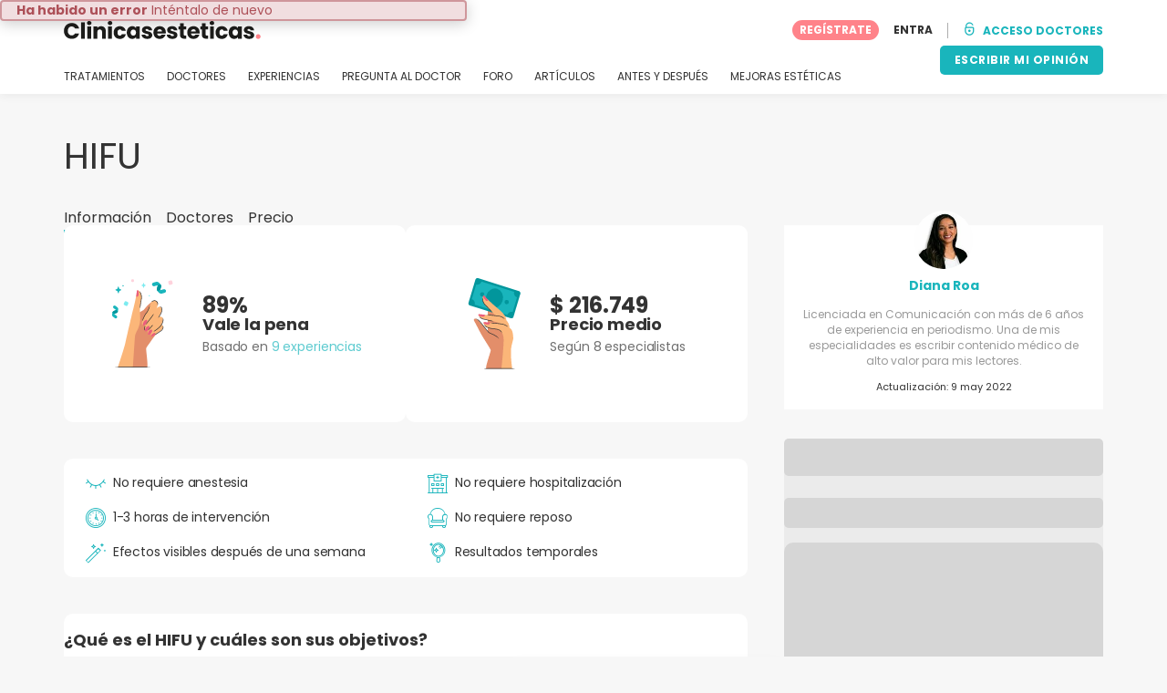

--- FILE ---
content_type: text/html; charset=UTF-8
request_url: https://www.clinicasesteticas.cl/tratamientos/hifu
body_size: 19070
content:
<!DOCTYPE html>
<html lang="es-CL" class="desktop" >
<head>
        
<meta charset="utf-8" />
<meta name="viewport" content="width=device-width, minimum-scale=1.0, maximum-scale=1.0"/>

<title>HIFU: experiencias, precios, doctores, fotos y más - Clinicasesteticas.cl</title>

<link rel="preconnect" href="//static.clinicasesteticas.cl" crossorigin>


                    <script async src="https://www.googletagmanager.com/gtag/js?id=G-1ST2V8DPTJ"></script>
    

    <link rel="stylesheet" href="https://static.clinicasesteticas.cl/10009288/build/yns/main_general.css">

            <link rel="stylesheet" href="https://static.clinicasesteticas.cl/10009288/build/yns/yns_header_nav.css">
        <link rel="stylesheet" href="https://static.clinicasesteticas.cl/10009288/build/yns/yns_footer.css">
    
    <link rel="stylesheet" href="https://static.clinicasesteticas.cl/10009288/build/yns/5056.css"><link rel="stylesheet" href="https://static.clinicasesteticas.cl/10009288/build/yns/4966.css"><link rel="stylesheet" href="https://static.clinicasesteticas.cl/10009288/build/yns/treatment_extended_overview.css">

<script id="js_analytics" type="text/javascript">
    const projectDomain = 'clinicasesteticas.cl';

        (function(i,s,o,g,r,a,m){i['GoogleAnalyticsObject']=r;i[r]=i[r]||function(){
        (i[r].q=i[r].q||[]).push(arguments)},i[r].l=1*new Date();a=s.createElement(o),
        m=s.getElementsByTagName(o)[0];a.async=1;a.src=g;m.parentNode.insertBefore(a,m)
    })(window,document,'script','https://www.google-analytics.com/analytics.js','ga');

    window.gaYNS = {
                analyticsTreatmentName: 'HIFU',
        analyticsTreatmentEnglishName: 'HIFU',
        dimensionPath: '/treatment/item',
                gaTracker: 'UA-33159527-1',
                gaTrackerGlobal: 'UA-103658573-1',
        pageType: ''
    };


                !function(f,b,e,v,n,t,s){if(f.fbq)return;n=f.fbq=function(){n.callMethod?
        n.callMethod.apply(n,arguments):n.queue.push(arguments)};if(!f._fbq)f._fbq=n;
        n.push=n;n.loaded=!0;n.version='2.0';n.queue=[];t=b.createElement(e);t.async=!0;
        t.src=v;s=b.getElementsByTagName(e)[0];s.parentNode.insertBefore(t,s)}(window,
        document,'script','https://connect.facebook.net/en_US/fbevents.js');
    

                window.dataLayer = window.dataLayer || [];
        window.gA4Data = window.gA4Data || {};
        window.gA4Data.measurement_id = 'G-1ST2V8DPTJ';
        window.gA4Data.treatmentName = 'HIFU';
        window.gA4Data.treatmentEnglishName = 'HIFU';
        window.gA4Data.pageItems = '';
        window.gA4Data.creationDate = '';
        window.gA4Data.brandRelatedId = '';
        window.gA4Data.doctorRelatedId = '';

        function gtag(){dataLayer.push(arguments);}

        // Config GA4
        gtag('js', new Date());

        function getCookie(name) {
            return document.cookie
            .split('; ')
            .find(row => row.startsWith(name))
            ?.split('=')[1] || null;
        }
        const COOKIE_NAME = '_ynsGDPR_';
        const consentCookieValue = getCookie(COOKIE_NAME);

        const defaultConsentConfig = {
            'ad_storage': 'denied',
            'ad_user_data': 'denied',
            'ad_personalization': 'denied',
            'analytics_storage': 'denied',
            'functionality_storage': 'denied',
            'personalization_storage': 'denied',
            'security_storage': 'granted',  // Always granted
        };

        let shouldEnableUrlPassthrough = true;

        if (consentCookieValue) {
            const consent = JSON.parse(decodeURIComponent(consentCookieValue));

            Object.assign(defaultConsentConfig, {
                'ad_storage': consent.marketing ? 'granted' : 'denied',
                'ad_user_data':  consent.marketing ? 'granted' : 'denied',
                'ad_personalization':  consent.marketing ? 'granted' : 'denied',
                'analytics_storage':  consent.analysis ? 'granted' : 'denied',
                'functionality_storage':  consent.functional ? 'granted' : 'denied',
                'personalization_storage':  consent.marketing ? 'granted' : 'denied',
            });

            shouldEnableUrlPassthrough = !(consent.marketing && consent.analysis);
        }
        gtag('consent', 'default', defaultConsentConfig);

        gtag('set', 'url_passthrough', shouldEnableUrlPassthrough);

        data = {};
        data.content_group = '/treatment/item';
        if (window.gA4Data.treatmentName) {
            data.treatment = window.gA4Data.treatmentName;
        }
        if (window.gA4Data.treatmentEnglishName) {
            data.english_treatment = window.gA4Data.treatmentEnglishName;
        }
        if (window.gA4Data.pageItems) {
            data.content_items = window.gA4Data.pageItems;
        }
        if (window.gA4Data.creationDate) {
            data.creation_date = window.gA4Data.creationDate;
        }
        if (window.gA4Data.brandRelatedId) {
            data.brand_related_id = window.gA4Data.brandRelatedId;
        }
        if (window.gA4Data.doctorRelatedId) {
            data.doctor_related_id = window.gA4Data.doctorRelatedId;
        }

        // /_ga=([^;]+)/i.test(document.cookie) ? data.yns_client_id = RegExp.$1.split('.').slice(2).join('.').replace('3','2'): null;
        // /smd5=([^;]+)/i.test(document.cookie) ? data.yns_session_id = RegExp.$1 : null;
        /User=([^;]+)/i.test(document.cookie) ? data.user_id = RegExp.$1 : null;

        gtag('config', window.gA4Data.measurement_id, {
            ...data,
            'cookie_domain': `.${projectDomain}`,
            'linker': {
                'url_passthrough': true
            },
        });
    </script>

<!-- Google Tag Manager -->
<script>(function(w,d,s,l,i){w[l]=w[l]||[];w[l].push({'gtm.start':
            new Date().getTime(),event:'gtm.js'});var f=d.getElementsByTagName(s)[0],
        j=d.createElement(s),dl=l!='dataLayer'?'&l='+l:'';j.async=true;j.src=
        'https://www.googletagmanager.com/gtm.js?id='+i+dl;f.parentNode.insertBefore(j,f);
    })(window,document,'script','dataLayer','GTM-5PCHSHG');</script>
<!-- End Google Tag Manager -->



    <link rel="preload" href="https://static.clinicasesteticas.cl/10009288/build/yns/fonts/Poppins-Regular.ad19729d.woff2" as="font" type="font/woff2" crossorigin>
<link rel="preload" href="https://static.clinicasesteticas.cl/10009288/build/yns/fonts/Poppins-Bold.dd24d10e.woff2" as="font" type="font/woff2" crossorigin>
<link rel="preload" href="https://static.clinicasesteticas.cl/10009288/build/yns/fonts/YNS_icons.e0995834.woff2" as="font" type="font/woff2" crossorigin>




<link rel="dns-prefetch" href="//fonts.googleapis.com">
<link rel="dns-prefetch" href="//www.googleadservices.com">
<link rel="dns-prefetch" href="//pagead2.googlesyndication.com">
<link rel="dns-prefetch" href="//tpc.googlesyndication.com">
<link rel="dns-prefetch" href="//connect.facebook.net">
<link rel="dns-prefetch" href="//www.google-analytics.com">
<link rel="dns-prefetch" href="//www.googletagmanager.com">
<link rel="dns-prefetch" href="//cdnjs.cloudflare.com">
<link rel="dns-prefetch" href="//googleads.g.doubleclick.net">
<link rel="dns-prefetch" href="//stats.g.doubleclick.net">
<link rel="dns-prefetch" href="//www.google.com">
<link rel="dns-prefetch" href="//js-agent.newrelic.com">
<link rel="dns-prefetch" href="//bam.nr-data.net">
<link rel="dns-prefetch" href="//cdn.livechatinc.com">
<link rel="dns-prefetch" href="//secure.livechatinc.com">
<link rel="dns-prefetch" href="//accounts.livechatinc.com">
<link rel="dns-prefetch" href="//analytics.tiktok.com">


<meta name="google-site-verification" content="tFyTp0vI7okiPZHCNULlmh7C5U50LrLFGa80eFdgZA8"/>
<meta name="robots" content="index, follow"/>    <meta name="description" content="HIFU es un tratamiento no invasivo que  se encarga de corregir la flacidez corporal y facial mediante la focalización selectiva de energía ultrasónica. Utiliza ultrasonidos de alta intensidad para generar un efecto lupa de manera que el tratamiento es bien focalizado y no afecta a los tejidos más..."/>
<meta name="apple-itunes-app" content="app-id=1149340927, app-argument=https://www.clinicasesteticas.cl/tratamientos/hifu">

            <link rel="canonical" href="https://www.clinicasesteticas.cl/tratamientos/hifu"/>
    <link rel='alternate' href='https://www.multiestetica.com/tratamientos/hifu' hreflang='es-ES' />
<link rel='alternate' href='https://www.multiestetica.com/tratamientos/hifu' hreflang='x-default' />
<link rel='alternate' href='https://www.guidaestetica.it/trattamenti/hifu' hreflang='it-IT' />
<link rel='alternate' href='https://www.multiesthetique.fr/traitements/hifu' hreflang='fr-FR' />
<link rel='alternate' href='https://www.multiestetica.mx/tratamientos/hifu' hreflang='es-MX' />
<link rel='alternate' href='https://www.clinicasesteticas.cl/tratamientos/hifu' hreflang='es-CL' />
<link rel='alternate' href='https://info.esteticas.com.ar/hifu' hreflang='es-AR' />
<link rel='alternate' href='https://info.clinicasesteticas.com.co/tratamientos/hifu' hreflang='es-CO' />
<link rel='alternate' href='https://www.estheticon.de/verfahren/hifu' hreflang='de-DE' />
<link rel='alternate' href='https://www.estheticon.pl/zabiegi/hifu-nieinwazyjny-lifting' hreflang='pl-PL' />


        <meta property="og:title" content="HIFU">
    <meta property="og:type" content="website">
    <meta property="og:url" content="https://www.clinicasesteticas.cl/tratamientos/hifu">
    <meta property="og:description" content="HIFU es un tratamiento no invasivo que  se encarga de corregir la flacidez corporal y facial mediante la focalización selectiva de energía ultrasónica. Utiliza ultrasonidos de alta intensidad para generar un efecto lupa de manera que el tratamiento es bien focalizado y no afecta a los tejidos más superficiales de la epidermis. La diferencia entre el HIFU y otras técnicas no invasivas como el láser, es precisamente su capacidad de actuar directamente sobre las capas profundas de la piel.">
    <meta property="og:image" content="https://static.clinicasesteticas.cl/site/own/facebook_default_image.jpeg">


    <script async src="https://securepubads.g.doubleclick.net/tag/js/gpt.js"></script>
    <script>
                const decode = function (e) {
            return decodeURIComponent(e)
        }, leftTrim = function (e) {
            return e.replace(/^\s+/, "")
        }, coIsset = function (e) {
            return -1 !== window.document.cookie.indexOf(e + "=")
        }, coGet = function (e) {
            const n = document.cookie.split(";");
            let t = "", o = "", c = [];
            for (let i = 0; i < n.length; i++) if (o = (c = (t = n[i].replace(/^\s+/, "")).split("=")).shift(), t = c.join("="), e === o) return decode(t);
            return ""
        };

                window.loadSlots = false;
        window.googletag = window.googletag || {cmd: []};

        googletag.cmd.push(function () {
            let DISABLE_COOKIES = 1;

                    googletag.defineSlot('/21674600035/YNS_AU_CL_INFOBOXES', [800, 240], 'div-gpt-ad-21870655943-0').addService(googletag.pubads());
                            googletag.defineSlot('/21674600035/AU_CL_420x420_GENERAL', [420, 420], 'div-gpt-ad-21868429599-0').addService(googletag.pubads());
                            googletag.defineSlot('/21674600035/AU_CL_420x420_GENERAL', [420, 420], 'div-gpt-ad-21868429599-1').addService(googletag.pubads());
                                            googletag.pubads().enableSingleRequest();
            googletag.pubads().setTargeting('country', ['cl'])
                                            .setTargeting('treatment', ['hifu'])
                                                                                                    .setTargeting('section', ['/treatment/item']);

            if (coIsset('_ynsGDPR_')) {
                const segmentationEnabled = JSON.parse(coGet('_ynsGDPR_')).segmentation;
                DISABLE_COOKIES = segmentationEnabled ? 0 : 1;
            }

            googletag.pubads().setCookieOptions(DISABLE_COOKIES);
            googletag.pubads().collapseEmptyDivs(true);
            googletag.pubads().addEventListener('slotOnload', function (event) {
                window.loadSlots = true;
            });

            googletag.enableServices();
        });
    </script>


<link rel="manifest" href="/manifest.webmanifest"/>

    <base href="https://www.clinicasesteticas.cl">
</head>

<body id="extended-overview"        data-meta="treatment_card"              data-show-sensitive-content="false"
      class="treatment-extended-overview article_without_service        "
>
            
    <header class="header-nav header-nav--desktop u-flex">
        <div class="container-layout">
            <div class="header-nav__top u-flex u-flex-justify-between u-flex-align-items-center">
                                <a href="/"
                   class="header-nav__logo u-flex u-flex-align-items-center"
                   title="Estética"
                >
                    <img src="https://static.clinicasesteticas.cl/img/img_et/logo/CL/logo.svg"
                         width="166"
                         height="20"
                         alt="Estética"
                    />
                </a>
                
                                

                                <div id="jsv-nav-user-menu-new">
                    <div class="nav-user-menu"><ul
                class="nav-user-menu--not-logged nav-user-menu__links u-flex u-flex-align-items-center u-p--0"
                data-role="nav-user-menu-not-logged"
            ><li class="nav-user-menu__users-register"><span
                        data-href="/profile/register"
                        rel="nofollow"
                        class="nav-user-menu__users-register-btn u-font--bold u-flex u-flex-align-items-center u-flex-justify-center u-render__cursor--pointer u-render__border-none internal-span-link"
                        aria-label="Regístrate en Clinicasesteticas.cl"
                        data-role="nav-user-register-btn"
                    >
                        REGÍSTRATE
                    </span></li><li class="nav-user-menu__users-login"><span
                        data-href="/profile/login?rurl=https://www.clinicasesteticas.cl/tratamientos/hifu"
                        rel="nofollow"
                        class="btn--primary btn--white u-ml--2 u-font--bold u-render__border-none internal-span-link"
                        data-role="nav-user-login-btn"
                    >
                        ENTRA

                    </span></li><li class="nav-user-menu__doctors u-ml--2 u-pl--2"><i
                        class="yns-icon-unlocked u-font--bold"
                        aria-hidden="true"
                    ></i><span
                        data-href="/front/user_account/login"
                        rel="nofollow"
                        class="u-ml--1 u-font--bold u-render__border-none btn--basic u-render__underline-none internal-span-link"
                    >ACCESO DOCTORES</span></li></ul></div>
                </div>
            </div>

                        <nav role="navigation" class="u-flex u-flex-justify-between">
                <ul class="header-nav__list u-mt--3 u-pl--0" data-role="header-nav-list">
                                        <li class="header-nav__list-item header-nav__sublist-parent u-render__position--relative">
                        <a class="header-nav__list-link u-pb--1 "
                           href="https://www.clinicasesteticas.cl/tratamientos"
                           data-link="treatment_list"
                        >
                            TRATAMIENTOS
                        </a>

                                                        
    <div class="header-nav__sublist ">
        <div class="u-text--nowrap">
            <span class="header-nav__sublist-label u-font--bold u-mr--1">Tratamientos más populares</span>
            <a href="https://www.clinicasesteticas.cl/tratamientos" class="header-nav__sublist-link-all u-font--bold u-text--nowrap js-ga-link"
               data-ga-ev="Main menu|View all treatments|Ver todos">
                                    Ver todos
                            </a>
        </div>
        <ul class="u-p--0">
                                                                                                                                                                                                        <li>
                    <a href="https://www.clinicasesteticas.cl/tratamientos/abdominoplastia"
                       class="header-nav__sublist-link u-text--ellipsis js-ga-link"
                       data-ga-ev="Main menu|Go to treatment item|Abdominoplastía">
                        Abdominoplastía
                    </a>
                </li>
                                                                                                                                                                                                        <li>
                    <a href="https://www.clinicasesteticas.cl/tratamientos/aumento-mamario"
                       class="header-nav__sublist-link u-text--ellipsis js-ga-link"
                       data-ga-ev="Main menu|Go to treatment item|Aumento mamario">
                        Aumento mamario
                    </a>
                </li>
                                                                                                                                                                                                        <li>
                    <a href="https://www.clinicasesteticas.cl/tratamientos/blefaroplastia"
                       class="header-nav__sublist-link u-text--ellipsis js-ga-link"
                       data-ga-ev="Main menu|Go to treatment item|Blefaroplastía">
                        Blefaroplastía
                    </a>
                </li>
                                                                                                                                                                                                        <li>
                    <a href="https://www.clinicasesteticas.cl/tratamientos/bolas-de-bichat"
                       class="header-nav__sublist-link u-text--ellipsis js-ga-link"
                       data-ga-ev="Main menu|Go to treatment item|Bolas de Bichat">
                        Bolas de Bichat
                    </a>
                </li>
                                                                                                                                                                                                        <li>
                    <a href="https://www.clinicasesteticas.cl/tratamientos/borrar-tatuajes"
                       class="header-nav__sublist-link u-text--ellipsis js-ga-link"
                       data-ga-ev="Main menu|Go to treatment item|Borrar tatuajes">
                        Borrar tatuajes
                    </a>
                </li>
                                                                                                                                                                                                        <li>
                    <a href="https://www.clinicasesteticas.cl/tratamientos/botox"
                       class="header-nav__sublist-link u-text--ellipsis js-ga-link"
                       data-ga-ev="Main menu|Go to treatment item|Bótox">
                        Bótox
                    </a>
                </li>
                                                                                                                                                                                                        <li>
                    <a href="https://www.clinicasesteticas.cl/tratamientos/lipoescultura"
                       class="header-nav__sublist-link u-text--ellipsis js-ga-link"
                       data-ga-ev="Main menu|Go to treatment item|Lipoescultura">
                        Lipoescultura
                    </a>
                </li>
                                                                                                                                                                                                        <li>
                    <a href="https://www.clinicasesteticas.cl/tratamientos/liposuccion"
                       class="header-nav__sublist-link u-text--ellipsis js-ga-link"
                       data-ga-ev="Main menu|Go to treatment item|Liposucción">
                        Liposucción
                    </a>
                </li>
                                                                                                                                                                                                        <li>
                    <a href="https://www.clinicasesteticas.cl/tratamientos/rinomodelacion"
                       class="header-nav__sublist-link u-text--ellipsis js-ga-link"
                       data-ga-ev="Main menu|Go to treatment item|Rinomodelación">
                        Rinomodelación
                    </a>
                </li>
                                                                                                                                                                                                        <li>
                    <a href="https://www.clinicasesteticas.cl/tratamientos/rinoplastia"
                       class="header-nav__sublist-link u-text--ellipsis js-ga-link"
                       data-ga-ev="Main menu|Go to treatment item|Rinoplastía">
                        Rinoplastía
                    </a>
                </li>
                    </ul>
    </div>

                                            </li>

                                        <li class="header-nav__list-item header-nav__sublist-parent u-render__position--relative">
                        <a href="https://www.clinicasesteticas.cl/centros"
                           class="header-nav__list-link u-pb--1 "
                           data-link="company_listing"
                        >
                            DOCTORES
                        </a>

                                                        
    <div class="header-nav__sublist ">
        <div class="u-text--nowrap">
            <span class="header-nav__sublist-label u-font--bold u-mr--1">Doctores por tratamiento y ciudad</span>
            <a href="https://www.clinicasesteticas.cl/centros" class="header-nav__sublist-link-all u-font--bold u-text--nowrap js-ga-link"
               data-ga-ev="Main menu|View all doctors|Ver todos">
                                    Ver todos
                            </a>
        </div>
        <ul class="u-p--0">
                                                                                                                                                                                                                                                    <li>
                    <a href="https://www.clinicasesteticas.cl/centros/abdominoplastia/santiago"
                       class="header-nav__sublist-link u-text--ellipsis js-ga-link"
                       data-ga-ev="Main menu|Go to doctors list treatment area2|Abdominoplastía en Santiago">
                        Abdominoplastía en Santiago
                    </a>
                </li>
                                                                                                                                                                                                                                                    <li>
                    <a href="https://www.clinicasesteticas.cl/centros/aumento-mamario/valparaiso-ciudad"
                       class="header-nav__sublist-link u-text--ellipsis js-ga-link"
                       data-ga-ev="Main menu|Go to doctors list treatment area2|Aumento mamario en Valparaíso (ciudad)">
                        Aumento mamario en Valparaíso (ciudad)
                    </a>
                </li>
                                                                                                                                                                                                                                                    <li>
                    <a href="https://www.clinicasesteticas.cl/centros/rinoplastia/concepcion-ciudad"
                       class="header-nav__sublist-link u-text--ellipsis js-ga-link"
                       data-ga-ev="Main menu|Go to doctors list treatment area2|Rinoplastía en Concepción (ciudad)">
                        Rinoplastía en Concepción (ciudad)
                    </a>
                </li>
                                                                                                                                                                                                                                                    <li>
                    <a href="https://www.clinicasesteticas.cl/centros/liposuccion/la-serena"
                       class="header-nav__sublist-link u-text--ellipsis js-ga-link"
                       data-ga-ev="Main menu|Go to doctors list treatment area2|Liposucción en La Serena">
                        Liposucción en La Serena
                    </a>
                </li>
                                                                                                                                                                                                                                                    <li>
                    <a href="https://www.clinicasesteticas.cl/centros/lipoescultura/santiago"
                       class="header-nav__sublist-link u-text--ellipsis js-ga-link"
                       data-ga-ev="Main menu|Go to doctors list treatment area2|Lipoescultura en Santiago">
                        Lipoescultura en Santiago
                    </a>
                </li>
                                                                                                                                                                                                                                                    <li>
                    <a href="https://www.clinicasesteticas.cl/centros/brackets/santiago"
                       class="header-nav__sublist-link u-text--ellipsis js-ga-link"
                       data-ga-ev="Main menu|Go to doctors list treatment area2|Brackets en Santiago">
                        Brackets en Santiago
                    </a>
                </li>
                                                                                                                                                                                                                                                    <li>
                    <a href="https://www.clinicasesteticas.cl/centros/depilacion-laser/valparaiso-ciudad"
                       class="header-nav__sublist-link u-text--ellipsis js-ga-link"
                       data-ga-ev="Main menu|Go to doctors list treatment area2|Depilación Láser en Valparaíso (ciudad)">
                        Depilación Láser en Valparaíso (ciudad)
                    </a>
                </li>
                                                                                                                                                                                                                                                    <li>
                    <a href="https://www.clinicasesteticas.cl/centros/botox/antofagasta-ciudad"
                       class="header-nav__sublist-link u-text--ellipsis js-ga-link"
                       data-ga-ev="Main menu|Go to doctors list treatment area2|Bótox en Antofagasta (ciudad)">
                        Bótox en Antofagasta (ciudad)
                    </a>
                </li>
                                                                                                                                                                                                                                                    <li>
                    <a href="https://www.clinicasesteticas.cl/centros/acido-hialuronico/santiago"
                       class="header-nav__sublist-link u-text--ellipsis js-ga-link"
                       data-ga-ev="Main menu|Go to doctors list treatment area2|Ácido hialurónico en Santiago">
                        Ácido hialurónico en Santiago
                    </a>
                </li>
                                                                                                                                                                                                                                                    <li>
                    <a href="https://www.clinicasesteticas.cl/centros/aumento-mamario/temuco"
                       class="header-nav__sublist-link u-text--ellipsis js-ga-link"
                       data-ga-ev="Main menu|Go to doctors list treatment area2|Aumento mamario en Temuco">
                        Aumento mamario en Temuco
                    </a>
                </li>
                    </ul>
    </div>

                                            </li>

                                                                <li class="header-nav__list-item header-nav__sublist-parent u-render__position--relative">
                            <a class="header-nav__list-link u-pb--1 "
                               href="https://www.clinicasesteticas.cl/experiencias"
                               data-link="experiences-home"
                               data-role="experiences-navigation-tab"
                            >
                                EXPERIENCIAS
                            </a>

                                                                
    <div class="header-nav__sublist ">
        <div class="u-text--nowrap">
            <span class="header-nav__sublist-label u-font--bold u-mr--1">Tratamientos con más experiencias</span>
            <a href="https://www.clinicasesteticas.cl/experiencias" class="header-nav__sublist-link-all u-font--bold u-text--nowrap js-ga-link"
               data-ga-ev="Main menu|View all experiences|Ver todos">
                                    Ver todos
                            </a>
        </div>
        <ul class="u-p--0">
                                                                                                                                                                                                        <li>
                    <a href="https://www.clinicasesteticas.cl/experiencias/abdominoplastia"
                       class="header-nav__sublist-link u-text--ellipsis js-ga-link"
                       data-ga-ev="Main menu|Go to treatment experience list|Experiencias sobre Abdominoplastía">
                        Experiencias sobre Abdominoplastía
                    </a>
                </li>
                                                                                                                                                                                                        <li>
                    <a href="https://www.clinicasesteticas.cl/experiencias/acido-hialuronico"
                       class="header-nav__sublist-link u-text--ellipsis js-ga-link"
                       data-ga-ev="Main menu|Go to treatment experience list|Experiencias sobre Ácido hialurónico">
                        Experiencias sobre Ácido hialurónico
                    </a>
                </li>
                                                                                                                                                                                                        <li>
                    <a href="https://www.clinicasesteticas.cl/experiencias/aumento-mamario"
                       class="header-nav__sublist-link u-text--ellipsis js-ga-link"
                       data-ga-ev="Main menu|Go to treatment experience list|Experiencias sobre Aumento mamario">
                        Experiencias sobre Aumento mamario
                    </a>
                </li>
                                                                                                                                                                                                        <li>
                    <a href="https://www.clinicasesteticas.cl/experiencias/bolas-de-bichat"
                       class="header-nav__sublist-link u-text--ellipsis js-ga-link"
                       data-ga-ev="Main menu|Go to treatment experience list|Experiencias sobre Bolas de Bichat">
                        Experiencias sobre Bolas de Bichat
                    </a>
                </li>
                                                                                                                                                                                                        <li>
                    <a href="https://www.clinicasesteticas.cl/experiencias/botox"
                       class="header-nav__sublist-link u-text--ellipsis js-ga-link"
                       data-ga-ev="Main menu|Go to treatment experience list|Experiencias sobre Bótox">
                        Experiencias sobre Bótox
                    </a>
                </li>
                                                                                                                                                                                                        <li>
                    <a href="https://www.clinicasesteticas.cl/experiencias/lipoescultura"
                       class="header-nav__sublist-link u-text--ellipsis js-ga-link"
                       data-ga-ev="Main menu|Go to treatment experience list|Experiencias sobre Lipoescultura">
                        Experiencias sobre Lipoescultura
                    </a>
                </li>
                                                                                                                                                                                                        <li>
                    <a href="https://www.clinicasesteticas.cl/experiencias/liposuccion"
                       class="header-nav__sublist-link u-text--ellipsis js-ga-link"
                       data-ga-ev="Main menu|Go to treatment experience list|Experiencias sobre Liposucción">
                        Experiencias sobre Liposucción
                    </a>
                </li>
                                                                                                                                                                                                        <li>
                    <a href="https://www.clinicasesteticas.cl/experiencias/mastopexia"
                       class="header-nav__sublist-link u-text--ellipsis js-ga-link"
                       data-ga-ev="Main menu|Go to treatment experience list|Experiencias sobre Mastopexia">
                        Experiencias sobre Mastopexia
                    </a>
                </li>
                                                                                                                                                                                                        <li>
                    <a href="https://www.clinicasesteticas.cl/experiencias/rinomodelacion"
                       class="header-nav__sublist-link u-text--ellipsis js-ga-link"
                       data-ga-ev="Main menu|Go to treatment experience list|Experiencias sobre Rinomodelación">
                        Experiencias sobre Rinomodelación
                    </a>
                </li>
                                                                                                                                                                                                        <li>
                    <a href="https://www.clinicasesteticas.cl/experiencias/rinoplastia"
                       class="header-nav__sublist-link u-text--ellipsis js-ga-link"
                       data-ga-ev="Main menu|Go to treatment experience list|Experiencias sobre Rinoplastía">
                        Experiencias sobre Rinoplastía
                    </a>
                </li>
                    </ul>
    </div>

                                                    </li>
                    
                                                                <li class="header-nav__list-item header-nav__sublist-parent u-render__position--relative">
                            <a class="header-nav__list-link u-pb--1 "
                               href="https://www.clinicasesteticas.cl/preguntas"
                               data-link="qanda_home"
                            >
                                PREGUNTA AL DOCTOR
                            </a>

                                                                
    <div class="header-nav__sublist ">
        <div class="u-text--nowrap">
            <span class="header-nav__sublist-label u-font--bold u-mr--1">Tratamientos con más preguntas</span>
            <a href="https://www.clinicasesteticas.cl/preguntas" class="header-nav__sublist-link-all u-font--bold u-text--nowrap js-ga-link"
               data-ga-ev="Main menu|View all qanda|Ver todos">
                                    Ver todos
                            </a>
        </div>
        <ul class="u-p--0">
                                                                                                                                                                                                        <li>
                    <a href="https://www.clinicasesteticas.cl/preguntas/abdominoplastia"
                       class="header-nav__sublist-link u-text--ellipsis js-ga-link"
                       data-ga-ev="Main menu|Go to treatment qanda|Preguntas sobre Abdominoplastía">
                        Preguntas sobre Abdominoplastía
                    </a>
                </li>
                                                                                                                                                                                                        <li>
                    <a href="https://www.clinicasesteticas.cl/preguntas/acido-hialuronico"
                       class="header-nav__sublist-link u-text--ellipsis js-ga-link"
                       data-ga-ev="Main menu|Go to treatment qanda|Preguntas sobre Ácido hialurónico">
                        Preguntas sobre Ácido hialurónico
                    </a>
                </li>
                                                                                                                                                                                                        <li>
                    <a href="https://www.clinicasesteticas.cl/preguntas/aumento-gluteos"
                       class="header-nav__sublist-link u-text--ellipsis js-ga-link"
                       data-ga-ev="Main menu|Go to treatment qanda|Preguntas sobre Aumento glúteos">
                        Preguntas sobre Aumento glúteos
                    </a>
                </li>
                                                                                                                                                                                                        <li>
                    <a href="https://www.clinicasesteticas.cl/preguntas/aumento-mamario"
                       class="header-nav__sublist-link u-text--ellipsis js-ga-link"
                       data-ga-ev="Main menu|Go to treatment qanda|Preguntas sobre Aumento mamario">
                        Preguntas sobre Aumento mamario
                    </a>
                </li>
                                                                                                                                                                                                        <li>
                    <a href="https://www.clinicasesteticas.cl/preguntas/bolas-de-bichat"
                       class="header-nav__sublist-link u-text--ellipsis js-ga-link"
                       data-ga-ev="Main menu|Go to treatment qanda|Preguntas sobre Bolas de Bichat">
                        Preguntas sobre Bolas de Bichat
                    </a>
                </li>
                                                                                                                                                                                                        <li>
                    <a href="https://www.clinicasesteticas.cl/preguntas/botox"
                       class="header-nav__sublist-link u-text--ellipsis js-ga-link"
                       data-ga-ev="Main menu|Go to treatment qanda|Preguntas sobre Bótox">
                        Preguntas sobre Bótox
                    </a>
                </li>
                                                                                                                                                                                                        <li>
                    <a href="https://www.clinicasesteticas.cl/preguntas/lipoescultura"
                       class="header-nav__sublist-link u-text--ellipsis js-ga-link"
                       data-ga-ev="Main menu|Go to treatment qanda|Preguntas sobre Lipoescultura">
                        Preguntas sobre Lipoescultura
                    </a>
                </li>
                                                                                                                                                                                                        <li>
                    <a href="https://www.clinicasesteticas.cl/preguntas/liposuccion"
                       class="header-nav__sublist-link u-text--ellipsis js-ga-link"
                       data-ga-ev="Main menu|Go to treatment qanda|Preguntas sobre Liposucción">
                        Preguntas sobre Liposucción
                    </a>
                </li>
                                                                                                                                                                                                        <li>
                    <a href="https://www.clinicasesteticas.cl/preguntas/rinomodelacion"
                       class="header-nav__sublist-link u-text--ellipsis js-ga-link"
                       data-ga-ev="Main menu|Go to treatment qanda|Preguntas sobre Rinomodelación">
                        Preguntas sobre Rinomodelación
                    </a>
                </li>
                                                                                                                                                                                                        <li>
                    <a href="https://www.clinicasesteticas.cl/preguntas/rinoplastia"
                       class="header-nav__sublist-link u-text--ellipsis js-ga-link"
                       data-ga-ev="Main menu|Go to treatment qanda|Preguntas sobre Rinoplastía">
                        Preguntas sobre Rinoplastía
                    </a>
                </li>
                    </ul>
    </div>

                                                    </li>
                    
                                                                <li class="header-nav__list-item">
                            <a class="header-nav__list-link u-pb--1 "
                               href="https://forum.clinicasesteticas.cl/"
                               data-link="forum-list-categories"
                            >
                                FORO
                            </a>
                        </li>
                    
                                        <li class="header-nav__list-item">
                        <a class="header-nav__list-link u-pb--1 "
                           href="https://www.clinicasesteticas.cl/articulos"
                           data-link="article-home"
                        >
                            ARTÍCULOS
                        </a>
                    </li>

                                                                <li class="header-nav__list-item">
                            <a class="header-nav__list-link u-pb--1 "
                               href="https://www.clinicasesteticas.cl/antes-y-despues"
                               data-link="gallery-listing"
                            >
                                ANTES Y DESPUÉS
                            </a>
                        </li>
                    
                                        <li class="header-nav__list-item">
                        <a class="header-nav__list-link u-pb--1 "
                           href="https://www.clinicasesteticas.cl/mejoras-esteticas"
                           data-link="concern_list"
                        >
                            MEJORAS ESTÉTICAS
                        </a>
                    </li>
                </ul>

                                                        <div class="u-my--1">
                        <button
                            data-com-id="0"
                            data-treatment-id="0"
                            data-source="14"
                            class="btn-header btn-header--primary u-render__display--none js-experience-review-selector js-show-for-patients js-ga-link"
                                
    data-ga-category="click"
    data-ga-props="{&quot;action&quot;:&quot;share experience&quot;,&quot;cta&quot;:&quot;navigation button&quot;,&quot;content_group&quot;:&quot;\/treatment\/item&quot;}"

                        >ESCRIBIR MI OPINIÓN</button>
                    </div>
                            </nav>
        </div>
    </header>

    
    <div class="container-layout">
                <div class="u-mt--5 d:u-mt--6 u-mb--2 d:u-mb--5 u-flex u-flex-align-items-center u-flex--gap-8 d:u-flex--gap-16">
            <h1
                class="u-m--0 u-font--regular"
                data-role="treatment-name"
            >HIFU</h1>

                        <div class="btn--rounded bookmark-btn u-flex-none u-render__display--none">
                <div
                    id="jsv-bookmark-btn-6448"
                    class="jsv-bookmark-btn u-flex u-flex-align-items-center u-flex-justify-center u-render__cursor--pointer"
                    data-treatment-id="6448"
                ></div>
            </div>
        </div>

                            <nav>
    <ul class="u-flex u-p--0">
                                    <li class="tabs__item u-mr--2">
                    <a href="https://www.clinicasesteticas.cl/tratamientos/hifu"
                       class="tabs__item-link u-color--grey-carbon tabs__item-link--active"
                       data-role="tab_home"
                    >
                        Información
                    </a>
                </li>
                                                <li class="tabs__item u-mr--2">
                    <a href="/centros/hifu"
                       class="tabs__item-link u-color--grey-carbon"
                       data-role="tab_companies"
                    >
                        Doctores
                    </a>
                </li>
                                                <li class="tabs__item ">
                    <a href="/precios/hifu"
                       class="tabs__item-link u-color--grey-carbon"
                       data-role="tab_pricing"
                    >
                        Precio
                    </a>
                </li>
                        </ul>
</nav>

        
        <div class="container-layout__grid has-sidebar">
                        <div class="container-layout__content js-ynsModal-container js-extended-overview-container">
                
                <div id="remarketing" data-section="overview" data-sev-id="6448"></div>
                



            <section class="extended-overview-info-group u-mb--3 d:u-mb--5 u-flex u-flex-justify-around">
                            <div class="extended-overview extended-overview--info u-flex u-flex-align-items-center u-radius--10 u-p--2 d:u-p--6">
    <img src="https://static.clinicasesteticas.cl/img/img_et/treatment/worth_it.svg"
         width="72"
         height="98"
         class="extended-overview__info-icon"
         alt="Vale la pena">
    <div>
        <div class="extended-overview__info-value u-font--bold">89%</div>
        <div class="extended-overview__info-label u-font--bold">Vale la pena</div>
        <div class="extended-overview__info-based-on u-mt--1">Basado en <span data-href='https://www.clinicasesteticas.cl/experiencias/hifu' class='u-color--turquoise-default internal-span-link'>9 experiencias</span></div>
    </div>
</div>

    
                                    <div class="extended-overview extended-overview--info u-flex u-flex-align-items-center u-radius--10 u-p--2 d:u-p--6">
    <img src="https://static.clinicasesteticas.cl/img/img_et/treatment/approx_price.svg"
         width="58"
         height="100"
         class="extended-overview__info-icon"
         alt="Precio medio">
    <div>
        <div class="extended-overview__info-value u-font--bold">&dollar; 216.749</div>
        <div class="extended-overview__info-label u-font--bold">Precio medio</div>
        <div class="extended-overview__info-based-on u-mt--1">Según 8 especialistas<meta itemprop='priceCurrency' content='CLP' /></div>
    </div>
</div>

    </section>

                    

<section class="extended-overview u-radius--10 u-px--2 d:u-px--3 u-pt--2 u-mb--3 d:u-mb--5">
    <ul class="extended-overview__resume  u-pl--0">
                    <li class="extended-overview__resume-item u-pb--2 d:u-pl--3">
                <i class="yns-icon-anesthesia u-color--turquoise-default u-render__v-align--middle u-mr--1" aria-hidden="true"></i>No requiere anestesia
            </li>
                    <li class="extended-overview__resume-item u-pb--2 d:u-pl--3">
                <i class="yns-icon-hospital-stay u-color--turquoise-default u-render__v-align--middle u-mr--1" aria-hidden="true"></i>No requiere hospitalización
            </li>
                    <li class="extended-overview__resume-item u-pb--2 d:u-pl--3">
                <i class="yns-icon-procedure-duration u-color--turquoise-default u-render__v-align--middle u-mr--1" aria-hidden="true"></i>1-3 horas de intervención
            </li>
                    <li class="extended-overview__resume-item u-pb--2 d:u-pl--3">
                <i class="yns-icon-postop-rest u-color--turquoise-default u-render__v-align--middle u-mr--1" aria-hidden="true"></i>No requiere reposo
            </li>
                    <li class="extended-overview__resume-item u-pb--2 d:u-pl--3">
                <i class="yns-icon-immediate-effects u-color--turquoise-default u-render__v-align--middle u-mr--1" aria-hidden="true"></i>Efectos visibles después de una semana
            </li>
                    <li class="extended-overview__resume-item u-pb--2 d:u-pl--3">
                <i class="yns-icon-permanent-results u-color--turquoise-default u-render__v-align--middle u-mr--1" aria-hidden="true"></i>Resultados temporales
            </li>
            </ul>
</section>

            
    

            
    
    <div id="overview-section-1" class="overview-section" data-collapsible="false">
        <section
    
    class="extended-overview u-radius--10 u-px--2 d:u-px--3 u-pt--2 u-pb--1 u-mb--3 d:u-mb--5 "
    aria-expanded="true"
>

            <div class="u-mb--1">
            <h2 class="extended-overview__heading u-render__display--inline-block u-m--0">¿Qué es el HIFU y cuáles son sus objetivos?</h2>
                    </div>
    
    
    <div class="js-extended-overview-content extended-overview__content extended-overview__content--right">

                    
<figure class="media-preview u-m--0 u-mt--1 u-text--center" role="group">
                        <picture ><source srcset="https://static.clinicasesteticas.cl/site/treatment_extended_overview/50/45/88/390d465e5b8311e9/image_teo1.webp?timestamp=1652099269"
                        type="image/webp"
                ><source srcset="https://static.clinicasesteticas.cl/site/treatment_extended_overview/50/45/88/390d465e5b8311e9/image_teo1.jpg?timestamp=1652099269"
                        type="image/jpg"
                ><img src="https://static.clinicasesteticas.cl/site/treatment_extended_overview/50/45/88/390d465e5b8311e9/image_teo1.jpg?timestamp=1652099269"
                 alt="HIFU qué es"
                                
                                                    class="js-image-sensitive u-render__cursor--pointer u-radius--10"
                
                                
                                
                                
                                
                                
                                
                                
                                
                                
                                
                                            /></picture>
    
            <figcaption class="media-preview__caption u-px--2">
            <p><em>La tecnología HIFU se puede aplicar en toda la cara y el cuerpo</em></p>
        </figcaption>
    </figure>

        
        <div class="extended-overview__text u-pt--1 u-pb--2 prose">
                            <p>El tratamiento HIFU (Ultrasonidos Focalizados de Alta Intensidad) es una nueva tecnología que se puede usar para realizar una variedad de tratamientos faciales y corporales, particularmente para tratar la flacidez de la piel y el volumen. También es la única técnica que ha sido aprobada en los Estados Unidos por la Administración de Medicamentos y Alimentos (FDA, por sus siglas en inglés) como parte de la cirugía estética de cara, cuello y escote.<strong></strong></p><p><strong>Se puede aplicar en toda la cara y el cuerpo, para tratar la flacidez de la piel o para destruir las células de grasa en hombres y mujeres de todo tipo de piel.&nbsp;</strong>De acuerdo con las necesidades de la paciente, el médico ajustará la intensidad y la profundidad para que penetre en diferentes niveles de la piel y, por lo tanto, podrá actuar sobre las células grasas o sobre la relajación de la piel. Es una técnica no invasiva e indolora que le permite reanudar la actividad normal tras la sesión.</p>
<p>El efecto del HIFU convierte la grasa sólida (adipocitos) en líquido para que nuestro cuerpo lo pueda eliminar de forma natural y por lo tanto, se elimine la grasa localizada.</p>
                    </div>
    </div>

</section>

    </div>

                <nav class="extended-overview u-radius--10 u-px--2 d:u-px--3 u-pt--2 u-pb--3 u-mb--3 d:u-mb--5">
            <div class="u-mb--1">
                <h2 class="extended-overview__heading u-render__display--inline-block u-m--0">
                    Índice de contenidos
                </h2>
            </div>
            <div class="overview-navigation__menu u-pt--1">
                                                                                                <div class="overview-navigation__item-link">
                            <a href="#overview-section-2"
                               class="overview-navigation__item js-scroll-to-section"
                               data-section-id="overview-section-2"
                               data-is-collapsible="false">
                                ¿Quién es candidato ideal?
                            </a>
                        </div>
                                                                                <div class="overview-navigation__item-link">
                            <a href="#overview-section-3"
                               class="overview-navigation__item js-scroll-to-section"
                               data-section-id="overview-section-3"
                               data-is-collapsible="false">
                                ¿Cómo elegir a mi médico?
                            </a>
                        </div>
                                                                                <div class="overview-navigation__item-link">
                            <a href="#overview-section-4"
                               class="overview-navigation__item js-scroll-to-section"
                               data-section-id="overview-section-4"
                               data-is-collapsible="true">
                                Posibles aplicaciones del HIFU
                            </a>
                        </div>
                                                                                <div class="overview-navigation__item-link">
                            <a href="#overview-section-5"
                               class="overview-navigation__item js-scroll-to-section"
                               data-section-id="overview-section-5"
                               data-is-collapsible="true">
                                ¿Cómo funciona?
                            </a>
                        </div>
                                                                                <div class="overview-navigation__item-link">
                            <a href="#overview-section-6"
                               class="overview-navigation__item js-scroll-to-section"
                               data-section-id="overview-section-6"
                               data-is-collapsible="true">
                                Procedimiento
                            </a>
                        </div>
                                                                                <div class="overview-navigation__item-link">
                            <a href="#overview-section-7"
                               class="overview-navigation__item js-scroll-to-section"
                               data-section-id="overview-section-7"
                               data-is-collapsible="true">
                                Los resultados
                            </a>
                        </div>
                                                                                <div class="overview-navigation__item-link">
                            <a href="#overview-section-8"
                               class="overview-navigation__item js-scroll-to-section"
                               data-section-id="overview-section-8"
                               data-is-collapsible="true">
                                Complicaciones y riesgos
                            </a>
                        </div>
                                                                                <div class="overview-navigation__item-link">
                            <a href="#overview-section-9"
                               class="overview-navigation__item js-scroll-to-section"
                               data-section-id="overview-section-9"
                               data-is-collapsible="true">
                                Preguntas frecuentes
                            </a>
                        </div>
                                    
                                    <a href="#overview-section-bibliography"
                       class="overview-navigation__item js-scroll-to-section"
                       data-section-id="overview-section-bibliography"
                       data-is-collapsible="true">
                        Bibliografía
                    </a>
                            </div>
        </nav>
    
    
    
    
            
    
    <div id="overview-section-2" class="overview-section" data-collapsible="false">
        <section
    
    class="extended-overview u-radius--10 u-px--2 d:u-px--3 u-pt--2 u-pb--1 u-mb--3 d:u-mb--5 "
    aria-expanded="true"
>

            <div class="u-mb--1">
            <h2 class="extended-overview__heading u-render__display--inline-block u-m--0">¿Quién es candidato ideal?</h2>
                    </div>
    
    
    <div class="js-extended-overview-content extended-overview__content extended-overview__content--left">

                    
<figure class="media-preview u-m--0 u-mt--1 u-text--center" role="group">
                        <picture ><source srcset="https://static.clinicasesteticas.cl/site/treatment_extended_overview/b8/c8/0a/340748005b8611e9/image_teo1.webp?timestamp=1652099269"
                        type="image/webp"
                ><source srcset="https://static.clinicasesteticas.cl/site/treatment_extended_overview/b8/c8/0a/340748005b8611e9/image_teo1.jpg?timestamp=1652099269"
                        type="image/jpg"
                ><img src="https://static.clinicasesteticas.cl/site/treatment_extended_overview/b8/c8/0a/340748005b8611e9/image_teo1.jpg?timestamp=1652099269"
                 alt="HIFU para quien"
                                
                                                    class="js-image-sensitive u-render__cursor--pointer u-radius--10"
                
                                
                                
                                
                                
                                
                                
                                
                                
                                
                                
                                            /></picture>
    
            <figcaption class="media-preview__caption u-px--2">
            <p><em>Las personas con flacidez en la cara o un pliege adiposo superior a 1,5 cm son candidatas a los HIFU</em></p>
        </figcaption>
    </figure>

        
        <div class="extended-overview__text u-pt--1 u-pb--2 prose">
                            <p>Los candidatos ideales para realizarse el HIFU&nbsp;son personas sanas, hombres y mujeres que deseen actuar sobre la flacidez de la piel facial (lifting médico), el cuerpo o sobre las células de grasa. Se aconseja para todos los fototipos de pieles.</p>
<p><strong>Se aconseja utilizar el HIFU a nivel corporal cuando el pliegue adiposo excede 1,5 cm, que está al nivel del vientre, los muslos o los brazos.</strong></p>
<p><strong>Los candidatos a realizarse el HIFU en el rostro son personas con flacidez de la piel en toda la cara</strong>, en el óvalo, papada y que también tengan una relajación de la piel en el cuello y escote, párpados caídos, así como bolsas debajo de los ojos. Los HIFU son adecuados para personas que no pueden beneficiarse de inyecciones de ácido hialurónico o Botox (alergia o por cualquier otro motivo), o para personas que no desean utilizar un método invasivo (<a href="https://www.clinicasesteticas.cl/tratamientos/lifting" target="_blank">lifting </a>quirúrgico).</p>
                    </div>
    </div>

</section>

    </div>

        
    
            
    
    
            
    
    <div id="overview-section-3" class="overview-section" data-collapsible="false">
        <section
    
    class="extended-overview u-radius--10 u-px--2 d:u-px--3 u-pt--2 u-pb--1 u-mb--3 d:u-mb--5 "
    aria-expanded="true"
>

            <div class="u-mb--1">
            <h2 class="extended-overview__heading u-render__display--inline-block u-m--0">¿Cómo elegir a mi médico?</h2>
                    </div>
    
    
    <div class="js-extended-overview-content extended-overview__content extended-overview__content--right">

                    
<figure class="media-preview u-m--0 u-mt--1 u-text--center" role="group">
                        <picture ><source srcset="https://static.clinicasesteticas.cl/site/treatment_extended_overview/e4/03/3f/a01693d45b8611e9/image_teo1.webp?timestamp=1652099269"
                        type="image/webp"
                ><source srcset="https://static.clinicasesteticas.cl/site/treatment_extended_overview/e4/03/3f/a01693d45b8611e9/image_teo1.jpg?timestamp=1652099269"
                        type="image/jpg"
                ><img src="https://static.clinicasesteticas.cl/site/treatment_extended_overview/e4/03/3f/a01693d45b8611e9/image_teo1.jpg?timestamp=1652099269"
                 alt="HIFU médico"
                                
                                                    class="js-image-sensitive u-render__cursor--pointer u-radius--10"
                
                                
                                
                                
                                
                                
                                
                                
                                
                                
                                
                                            /></picture>
    
            <figcaption class="media-preview__caption u-px--2">
            <p><em>Es importante que busques a un médico especializado para realizar el tratamiento HIFU</em></p>
        </figcaption>
    </figure>

        
        <div class="extended-overview__text u-pt--1 u-pb--2 prose">
                            <p><strong>Es importante que busques a un médico especializado para realizar el tratamiento HIFU.</strong>&nbsp;Los centros de belleza que emplean esteticistas no pueden realizar este tipo de tratamiento, que siempre debe realizarse bajo supervisión médica.&nbsp;</p>
<p>La razón es simple, el HIFU trabaja demasiado profundamente en la piel (no es un tratamiento superficial) para ser realizado por un personal no médico.&nbsp;<strong>Es por eso que siempre recomendamos que elijas un médico cualificado y con licencia.</strong> Además, que revises sus opiniones, experiencias&nbsp;de otros pacientes y resultados.</p>

                    </div>
    </div>

</section>

    </div>

        
    
    
    
            
    
    <div id="overview-section-4" class="overview-section" data-collapsible="true">
        <section
    
    class="extended-overview u-radius--10 u-px--2 d:u-px--3 u-pt--2 u-pb--1 u-mb--3 d:u-mb--5 "
    aria-expanded="false"
>

            <div class="u-mb--1 js-extended-overview-toggle u-render__cursor--pointer u-flex u-flex-justify-between u-flex-align-items-center u-flex--gap-8">
            <h2 class="extended-overview__heading u-render__display--inline-block u-m--0">Posibles aplicaciones del HIFU</h2>
                            <i class="extended-overview__toggle-icon yns-icon-chevron-down u-color--grey-silver" aria-hidden="true"></i>
                    </div>
    
    
    <div class="js-extended-overview-content extended-overview__content extended-overview__content--left u-render__display--none">

                    
<figure class="media-preview u-m--0 u-mt--1 u-text--center" role="group">
                        <picture ><source srcset="https://static.clinicasesteticas.cl/site/treatment_extended_overview/76/c6/fc/9468665c5b9011e9/image_teo1.webp?timestamp=1652099269"
                        type="image/webp"
                ><source srcset="https://static.clinicasesteticas.cl/site/treatment_extended_overview/76/c6/fc/9468665c5b9011e9/image_teo1.jpg?timestamp=1652099269"
                        type="image/jpg"
                ><img src="https://static.clinicasesteticas.cl/site/treatment_extended_overview/76/c6/fc/9468665c5b9011e9/image_teo1.jpg?timestamp=1652099269"
                 alt="HIFU aplicaciones"
                                
                                                    class="js-image-sensitive u-render__cursor--pointer u-radius--10"
                
                                
                                
                                
                                
                                
                                
                                
                                
                                
                                
                                            /></picture>
    
            <figcaption class="media-preview__caption u-px--2">
            <p><em>El HIFU se puede aplicar tanto en la cara como en el cuerpo</em></p>
        </figcaption>
    </figure>

        
        <div class="extended-overview__text u-pt--1 u-pb--2 prose">
                            <p><strong>El HIFU, o ultrasonido focalizado, se puede aplicar en zonas de&nbsp;cara y el cuerpo, de acuerdo con las necesidades del paciente:</strong></p>
<ul><li><strong>Cara:&nbsp;</strong>Se realiza para tratar la flacidez de la piel, especialmente al nivel del óvalo de la cara, se denomina lifting facial.El HIFU se puede llevar a cabo alrededor de la cara y el cuello, las ojeras y las patas de gallo, el labio superior, ceja y párpado superior y el escote. En el rostro, hay algunas que es mejor que no se traten como la zona tráquea y tiroidea, sienes, mandíbula, y zona ocular.</li></ul>
<ul><li><strong>Cuerpo:&nbsp;</strong>En el cuerpo, el HIFU se usa para tratar la flacidez de la piel en los brazos, los muslos y el abdomen, pero también para eliminar las células grasas y la celulitis. Este es un tratamiento completo, ya que eliminamos la grasa y actuamos sobre la piel para tonificarla. Por lo tanto, esta tecnología evita una piel vacía después de eliminar la grasa del interior. El ultrasonido focalizado actúa en todos los niveles para una función completa.</li></ul>
<p><br>Desde la primera sesión,el aspecto de la piel se ve más tersa y firme, la piel de naranja desaparece y los resultados se pueden mantener pasado un tiempo.</p>
                    </div>
    </div>

</section>

    </div>

        
    
    
    
            
    
    <div id="overview-section-5" class="overview-section" data-collapsible="true">
        <section
    
    class="extended-overview u-radius--10 u-px--2 d:u-px--3 u-pt--2 u-pb--1 u-mb--3 d:u-mb--5 "
    aria-expanded="false"
>

            <div class="u-mb--1 js-extended-overview-toggle u-render__cursor--pointer u-flex u-flex-justify-between u-flex-align-items-center u-flex--gap-8">
            <h2 class="extended-overview__heading u-render__display--inline-block u-m--0">¿Cómo funciona?</h2>
                            <i class="extended-overview__toggle-icon yns-icon-chevron-down u-color--grey-silver" aria-hidden="true"></i>
                    </div>
    
    
    <div class="js-extended-overview-content extended-overview__content extended-overview__content--right u-render__display--none">

                    
<figure class="media-preview u-m--0 u-mt--1 u-text--center" role="group">
                        <picture ><source srcset="https://static.clinicasesteticas.cl/site/treatment_extended_overview/dd/94/a1/bd177c005b9011e9/image_teo1.webp?timestamp=1652099269"
                        type="image/webp"
                ><source srcset="https://static.clinicasesteticas.cl/site/treatment_extended_overview/dd/94/a1/bd177c005b9011e9/image_teo1.jpg?timestamp=1652099269"
                        type="image/jpg"
                ><img src="https://static.clinicasesteticas.cl/site/treatment_extended_overview/dd/94/a1/bd177c005b9011e9/image_teo1.jpg?timestamp=1652099269"
                 alt="Como funciona HIFU"
                                
                                                    class="js-image-sensitive u-render__cursor--pointer u-radius--10"
                
                                
                                
                                
                                
                                
                                
                                
                                
                                
                                
                                            /></picture>
    
            <figcaption class="media-preview__caption u-px--2">
            <p><em>Con el HIFU se estimula la producción de colágeno</em></p>
        </figcaption>
    </figure>

        
        <div class="extended-overview__text u-pt--1 u-pb--2 prose">
                            <p>A través de equipos de ultrasonido, ultratherapy HIFU<strong>&nbsp;entrega la energía en forma de calor (75 a 80°C) a diferentes niveles de la piel para estimular la producción de colágeno.&nbsp;</strong>El colágeno es el responsable de la apariencia de nuestra piel y su producción actúa directamente sobre la elasticidad de la piel, evitando que se caiga.</p>
<p>Dependiendo de la profundidad del ultrasonido focalizado utilizado, actuará a diferentes niveles y producirá diferentes resultados.</p>
<ul><li><strong>El más profund</strong><strong>o</strong>,&nbsp;13 mm, destruirá las células adiposas localizadas, ya sea en el cuerpo o en la cara (piernas, doble mentón)</li><li>Por el contrario,&nbsp;<strong>el menos profundo&nbsp;(1,5 mm)</strong>&nbsp;actuará en la dermis superficial y en la epidermis para tratar los poros dilatados y las mini arrugas.</li></ul>
                    </div>
    </div>

</section>

    </div>

        
    
    
    
            
    
    <div id="overview-section-6" class="overview-section" data-collapsible="true">
        <section
    
    class="extended-overview u-radius--10 u-px--2 d:u-px--3 u-pt--2 u-pb--1 u-mb--3 d:u-mb--5 "
    aria-expanded="false"
>

            <div class="u-mb--1 js-extended-overview-toggle u-render__cursor--pointer u-flex u-flex-justify-between u-flex-align-items-center u-flex--gap-8">
            <h2 class="extended-overview__heading u-render__display--inline-block u-m--0">Procedimiento</h2>
                            <i class="extended-overview__toggle-icon yns-icon-chevron-down u-color--grey-silver" aria-hidden="true"></i>
                    </div>
    
    
    <div class="js-extended-overview-content extended-overview__content extended-overview__content--left u-render__display--none">

                    
<figure class="media-preview u-m--0 u-mt--1 u-text--center" role="group">
                        <picture ><source srcset="https://static.clinicasesteticas.cl/site/treatment_extended_overview/f5/b0/4c/18f8fd505b9111e9/image_teo1.webp?timestamp=1652099269"
                        type="image/webp"
                ><source srcset="https://static.clinicasesteticas.cl/site/treatment_extended_overview/f5/b0/4c/18f8fd505b9111e9/image_teo1.jpg?timestamp=1652099269"
                        type="image/jpg"
                ><img src="https://static.clinicasesteticas.cl/site/treatment_extended_overview/f5/b0/4c/18f8fd505b9111e9/image_teo1.jpg?timestamp=1652099269"
                 alt="Procedimiento HIFU"
                                
                                                    class="js-image-sensitive u-render__cursor--pointer u-radius--10"
                
                                
                                
                                
                                
                                
                                
                                
                                
                                
                                
                                            /></picture>
    
            <figcaption class="media-preview__caption u-px--2">
            <p><em>Las sesiones duran entre 45 y 90 minutos</em></p>
        </figcaption>
    </figure>

        
        <div class="extended-overview__text u-pt--1 u-pb--2 prose">
                            <p><strong>El médico primero te examinará&nbsp;</strong>para averiguar más sobre tu motivación y la atención que mejor se adapte a sus necesidades. A continuación, aplicará el gel de ultrasonido para que el ultrasonido penetre bien en la piel. El dispositivo enviará impactos a diferentes profundidades para estimular la piel según sus necesidades.</p>
<p><strong>Una sesión dura aproximadamente de 45 a 90 minutos dependiendo del área a tratar&nbsp;</strong>(45 a 60 minutos para la cara, 60 a 90 minutos para el cuerpo). Normalmente, solo se necesita una sesión para tratar un área, pero es posible que en el caso de un gran descolgamiento de la piel o una gran masa grasa, el paciente necesite una segunda sesión, que se realizará unos meses más tarde (6 semanas después en el caso del rostro).</p>
<p><strong>La sesión es indolora</strong>, se puede sentir un ligero hormigueo pero no es nada doloroso. Cuando salgas de la consulta, tu piel estará ligeramente rosada, pero no tendrá morados ni edema. También puedes aplicar maquillaje en la cara sin ningún problema y reanudar el curso de tus actividades habituales.En caso de notar dolor la sensación es como de entrenamiento muscular y se alivia rápidamente.</p>
                    </div>
    </div>

</section>

    </div>

        
    
    
    
            
    
    <div id="overview-section-7" class="overview-section" data-collapsible="true">
        <section
    
    class="extended-overview u-radius--10 u-px--2 d:u-px--3 u-pt--2 u-pb--1 u-mb--3 d:u-mb--5 "
    aria-expanded="false"
>

            <div class="u-mb--1 js-extended-overview-toggle u-render__cursor--pointer u-flex u-flex-justify-between u-flex-align-items-center u-flex--gap-8">
            <h2 class="extended-overview__heading u-render__display--inline-block u-m--0">Los resultados</h2>
                            <i class="extended-overview__toggle-icon yns-icon-chevron-down u-color--grey-silver" aria-hidden="true"></i>
                    </div>
    
    
    <div class="js-extended-overview-content extended-overview__content extended-overview__content--right u-render__display--none">

                    
<figure class="media-preview u-m--0 u-mt--1 u-text--center" role="group">
                        <picture ><source srcset="https://static.clinicasesteticas.cl/site/treatment_extended_overview/f5/7a/f7/b238b2765b9111e9/image_teo1_sfw_05.webp?timestamp=1652099269"
                        type="image/webp"
                ><source srcset="https://static.clinicasesteticas.cl/site/treatment_extended_overview/f5/7a/f7/b238b2765b9111e9/image_teo1_sfw_05.jpg?timestamp=1652099269"
                        type="image/jpg"
                ><img src="https://static.clinicasesteticas.cl/site/treatment_extended_overview/f5/7a/f7/b238b2765b9111e9/image_teo1_sfw_05.jpg?timestamp=1652099269"
                 alt="Resultados HIFU"
                                
                                                    class="js-image-sensitive u-render__cursor--pointer u-radius--10"
                
                                
                                
                                
                                
                                
                                
                                
                                
                                
                                
                                            /></picture>
    
            <figcaption class="media-preview__caption u-px--2">
            <p><em>Los resultados serán visibles después del segundo o tercer mes</em></p>
        </figcaption>
    </figure>

        
        <div class="extended-overview__text u-pt--1 u-pb--2 prose">
                            <p><strong>Los resultados del HIFU no se ven al momento, suelen ser visibles a partir del segundo o tercer mes&nbsp;</strong>y durarán aproximadamente 2 años.&nbsp;<br></p>
<ul><li><strong>Flacidez de la piel:</strong>&nbsp;conseguiremos un rejuvenecimiento de la zona tratada, más firmeza y menos arrugas. El resultado final depende de factores como la edad, el metabolismo el posterior cuidado. Por norma general podemos empezar a ver resultados a partir del mes o mes y medio y los resultados definitivos podemos verlos en torno a los 3 meses.</li></ul>
<ul><li><strong>Volumen:</strong>&nbsp;conseguimos reducir 1 talla de media. El resultado depende de factores metabólicos, de la edad y del compromiso del paciente para realizar ciertas pautas que le indicamos. Por norma general los resultados empiezan a ser visibles sobre la 3º o 4º semana y los resultados definitivos los podemos obtener a los 2 meses o incluso seguir viendo resultados más allá de los 3 meses.</li></ul>
                    </div>
    </div>

</section>

    </div>

        
    
    
    
            
    
    <div id="overview-section-8" class="overview-section" data-collapsible="true">
        <section
    
    class="extended-overview u-radius--10 u-px--2 d:u-px--3 u-pt--2 u-pb--1 u-mb--3 d:u-mb--5 "
    aria-expanded="false"
>

            <div class="u-mb--1 js-extended-overview-toggle u-render__cursor--pointer u-flex u-flex-justify-between u-flex-align-items-center u-flex--gap-8">
            <h2 class="extended-overview__heading u-render__display--inline-block u-m--0">Complicaciones y riesgos</h2>
                            <i class="extended-overview__toggle-icon yns-icon-chevron-down u-color--grey-silver" aria-hidden="true"></i>
                    </div>
    
    
    <div class="js-extended-overview-content extended-overview__content extended-overview__content--left u-render__display--none">

                    
<figure class="media-preview u-m--0 u-mt--1 u-text--center" role="group">
                        <picture ><source srcset="https://static.clinicasesteticas.cl/site/treatment_extended_overview/d2/49/77/d19cf9385b9111e9/image_teo1.webp?timestamp=1652099269"
                        type="image/webp"
                ><source srcset="https://static.clinicasesteticas.cl/site/treatment_extended_overview/d2/49/77/d19cf9385b9111e9/image_teo1.jpg?timestamp=1652099269"
                        type="image/jpg"
                ><img src="https://static.clinicasesteticas.cl/site/treatment_extended_overview/d2/49/77/d19cf9385b9111e9/image_teo1.jpg?timestamp=1652099269"
                 alt="HIFU complicaciones"
                                
                                                    class="js-image-sensitive u-render__cursor--pointer u-radius--10"
                
                                
                                
                                
                                
                                
                                
                                
                                
                                
                                
                                            /></picture>
    
            <figcaption class="media-preview__caption u-px--2">
            <p><em>Las complicaciones del HIFU son extremadamente raras</em></p>
        </figcaption>
    </figure>

        
        <div class="extended-overview__text u-pt--1 u-pb--2 prose">
                            <p><strong>Las complicaciones son extremadamente raras.&nbsp;</strong>Puede ser que salgas de la consulta con enrojecimiento y edema, pero desaparecerán rápidamente. Quizá como efecto secundario se pueden presentar&nbsp;lesiones tiroideas o neurológicas, incluso si son excepcionales, y provienen principalmente de un tratamiento inapropiado. Por lo tanto, es importante contar con un médico cualificado y con experiencia antes de someterte a este tratamiento.</p>
                    </div>
    </div>

</section>

    </div>

        
    
    
    
            
    
    <div id="overview-section-9" class="overview-section" data-collapsible="true">
        <section
    
    class="extended-overview u-radius--10 u-px--2 d:u-px--3 u-pt--2 u-pb--1 u-mb--3 d:u-mb--5 "
    aria-expanded="false"
>

            <div class="u-mb--1 js-extended-overview-toggle u-render__cursor--pointer u-flex u-flex-justify-between u-flex-align-items-center u-flex--gap-8">
            <h2 class="extended-overview__heading u-render__display--inline-block u-m--0">Preguntas frecuentes</h2>
                            <i class="extended-overview__toggle-icon yns-icon-chevron-down u-color--grey-silver" aria-hidden="true"></i>
                    </div>
    
    
    <div class="js-extended-overview-content extended-overview__content extended-overview__content--default u-render__display--none">

        
        <div class="extended-overview__text u-pt--1 u-pb--2 prose prose--faq">
                            <ul>
                                            <li><b>¿Por qué el resultado es visible después de varios meses? </b> Tu cuerpo tardará varios meses en sintetizar colágeno nuevo en caso de que uses HIFU para tratar la flacidez de la piel. En el caso de una pérdida de volumen, tu cuerpo necesitará tiempo para eliminar naturalmente las células grasas destruidas.</li>
                                            <li><b>¿Cuáles son las contraindicaciones? </b> El HIFU está contraindicado para las mujeres embarazadas, los pacientes con hernia, lesión de la piel o de los pacientes hemorrágicos. Las mujeres que amamantan o los pacientes con marcapasos tampoco deben someterse a HIFU.</li>
                                            <li><b>¿Cuál es la mejor época del año para hacer una sesión de HIFU? </b> No hay mejor época del año, puedes realizar las sesiones en invierno como en verano.</li>
                                            <li><b>¿Puedo administrar inyecciones de Botox y ácido hialurónico para complementar mi tratamiento facial? </b> Sí, primero será necesario realizar sesiones de HIFU y luego complementarlas con inyecciones después de 1 o 2 meses.</li>
                                            <li><b>¿Existen contraindicaciones si tengo un implante dental o una corona? </b> Tratamos el óvalo de la cara con pacientes con coronas e implantes, por lo que elegimos parámetros de 3 mm y 1,5 mm de profundidad desde la superficie exterior de la piel: puede ver que no podemos luego llegar a las encías debido a esta profundidad mínima. Sin embargo, como son ondas acústicas, hay un efecto "eco" que se puede sentir pero sin acción.</li>
                                            <li><b>¿Cuál es la diferencia entre el HIFU y la Radiofrecuencia? </b> La radiofrecuencia es una tratamiento que actúa en la dermis,&nbsp;segunda capa de la piel y el HIFU trabaja de manera más profunda hasta la hipodermis.&nbsp;&nbsp;</li>
                                    </ul>
                    </div>
    </div>

</section>

    </div>

        
    
    
    
    <div id="overview-section-bibliography" class="overview-section" data-collapsible="true">
        <section
    
    class="extended-overview u-radius--10 u-px--2 d:u-px--3 u-pt--2 u-pb--1 u-mb--3 d:u-mb--5 "
    aria-expanded="true"
>

            <div class="u-mb--1 js-extended-overview-toggle u-render__cursor--pointer u-flex u-flex-justify-between u-flex-align-items-center u-flex--gap-8">
            <h2 class="extended-overview__heading u-render__display--inline-block u-m--0">Bibliografía</h2>
                            <i class="extended-overview__toggle-icon yns-icon-chevron-down u-color--grey-silver" aria-hidden="true"></i>
                    </div>
    
    
    <div class="js-extended-overview-content extended-overview__content extended-overview__content--default">

        
        <div class="extended-overview__text u-pt--1 u-pb--2 prose prose--biblio">
                            <p><a href="https://www.seme.org/comunicacion/actualidad">SEME,&nbsp;La crisis impulsa los tratamientos estéticos en detrimento del bisturí, 15 de febrero de 2019</a></p>
                    </div>
    </div>

</section>

    </div>


<div class="treatment-extended-overview__content-advice u-mb--5 d:u-mb--0">
    La información que aparece en esta web es solo orientativa y nunca puede sustituir la información que debe proporcionarte tu propio médico estético, cirujano estético o especialista estético. Si estás valorando la posibilidad de realizarte algún tratamiento o intervención médica (también en caso de dudas o preguntas) dirígete directamente a tu médico especialista para que te proporcione la información correspondiente. Clinicasesteticas no respalda ni recomienda ningún contenido, procedimiento, producto, opinión, profesional de la salud o cualquier otro material e información en esta guía o en cualquier parte de este sitio web.
</div>
            </div>

                        <aside class="container-layout__sidebar">
                                    

<div class="authorship-widget u-text--center d:u-mt--0 u-mb--4">
    
    <div class="authorship-widget__content u-radius--top-10 u-radius--bottom-10 u-flex u-flex-align-items-center u-flex-col u-p--2">
                <div class="authorship-widget__img u-mb--1">
                            <a href="https://www.clinicasesteticas.cl/author/diana-roa">
                                                <picture ><source srcset="https://static.clinicasesteticas.cl/site/content_authorship/1176/1176.webp"
                        type="image/webp"
                ><source srcset="https://static.clinicasesteticas.cl/site/content_authorship/1176/1176.jpg"
                        type="image/jpg"
                ><img src="https://static.clinicasesteticas.cl/site/content_authorship/1176/1176.jpg"
                 alt="Diana Roa"
                                
                                                    class="u-radius--50perc"
                
                                
                                
                                
                                
                                                    width="64"
                
                                                    height="64"
                
                                                    loading="eager"
                
                                
                                                    decoding="async"
                
                                                    importance="high"
                
                                            /></picture>
                                    </a>
                    </div>
        
        <div class="authorship-widget__txt u-font--medium">
            <div class="authorship-widget__txt-name u-font--bold">
                                    <a href="/author/diana-roa" class="u-color--turquoise-default">Diana Roa</a>
                
                            </div>

                        <div class="authorship-widget__txt--job u-color--grey-koala"><p>Licenciada en Comunicación con más de 6 años de experiencia en periodismo. Una de mis especialidades es escribir contenido médico de alto valor para mis lectores.</p></div>
            
            <div class="authorship-widget__txt--date">
                                                    Actualización: 9 may 2022
                            </div>
        </div>
    </div>
    </div>

                
                                                        <div
    id="jsv-geo-advertising"
    data-treatment-id="6448"
    data-treatment-name="HIFU"             data-source="55"
        class="u-mb--4 u-text--right"
>
    <div class="skeleton skeleton--r10 skeleton__results u-mb--3 u-px--2 u-py--3 u-flex u-flex-col u-flex-align-items-end">
        <span class="skeleton skeleton--dark skeleton--r5 skeleton__title u-flex-inline u-mb--3"></span>
        <span class="skeleton skeleton--dark skeleton--r5 skeleton__selector u-flex-inline"></span>
        <span class="skeleton skeleton--dark skeleton--r10 skeleton__company-card u-flex-inline u-mt--2"></span>
        <span class="skeleton skeleton--dark skeleton--r10 skeleton__company-card u-flex-inline u-mt--2"></span>
        <span class="skeleton skeleton--dark skeleton--r10 skeleton__company-card u-flex-inline u-mt--2"></span>
    </div>
    <span class="skeleton skeleton--r5 skeleton__view-more u-flex-inline"></span>
</div>

                
                                <div class="dfp__rounded" data-role="dfp-in-last-experience-card">
                    <div class="skeleton skeleton--animation skeleton__dfp-adunit u-render__overflow--hidden dfp__rounded u-mb--4">
    <span class="dfp__chip u-render__display--none js-gpt-ad-chip">Anuncio</span>    <div id="div-gpt-ad-21868429599-1" class="js_gpt_ad u-render--v-hide">
        <script>
            googletag.cmd.push(function() { googletag.display('div-gpt-ad-21868429599-1'); },);
        </script>
    </div>
</div>

                </div>

                                
                                            </aside>
        </div>
    </div>

        <div class="activity-bar u-render__position--fixed" id="js_activity_bar">
        <div class="container-layout u-flex u-flex-row u-pt--3 u-pb--2">
            <a href="https://www.clinicasesteticas.cl/centros/hifu"
               class="btn btn--primary btn--big btn--mobile-w-100 d:u-px--5">Ver doctores</a>
        </div>
    </div>


                <div class="breadcrumb-wrapper">
            <div class="container-layout">
                <ol class="yns-breadcrumb u-flex u-flex-align-items-center u-flex-wrap u-pl--0 u-py--5 breadcrumb--not-client"
    data-role="breadcrumb-list">
            <li>
                            <a href="/" title="Clinicasesteticas">
                    <span>Clinicasesteticas</span>
                </a>
                    </li>
            <li>
                            <a href="https://www.clinicasesteticas.cl/tratamientos" title="Tratamiento">
                    <span>Tratamiento</span>
                </a>
                    </li>
            <li>
                            <a href="https://www.clinicasesteticas.cl/tratamientos/hifu" title="HIFU">
                    <span>HIFU</span>
                </a>
                    </li>
    </ol>

            </div>
        </div>
    
        
<div id="jsv-experience-review-selector"
     data-experience-link="https://www.clinicasesteticas.cl/experiencias/comparte_tu_experiencia?treatment=6448"
     data-com="0"
     class="u-render__display--none"
></div>


            <div id="js_dimension_path" data-dimension-path="/treatment/item" aria-hidden="true"></div>

        <footer class="yns-footer u-pt--5">
            <div class="container-layout yns-footer__top" data-role="yns-footer">
                                <div class="yns-footer__links-wrap">
                                        <div>
                    <h2 class="yns-footer__title u-text--uppercase u-font--bold">Últimos centros vistos</h2>
                    <ul>
                                                    <li>
                                <a class="yns-footer__link" href="https://www.clinicasesteticas.cl/centros/clinderma" title="Clinderma">
                                    Clinderma
                                </a>
                            </li>
                                                    <li>
                                <a class="yns-footer__link" href="https://www.clinicasesteticas.cl/centros/clinica-auralaser" title="Clínica Auraláser">
                                    Clínica Auraláser
                                </a>
                            </li>
                                                    <li>
                                <a class="yns-footer__link" href="https://www.clinicasesteticas.cl/centros/vidasalud-dental" title="Vidasalud Dental">
                                    Vidasalud Dental
                                </a>
                            </li>
                                                    <li>
                                <a class="yns-footer__link" href="https://www.clinicasesteticas.cl/centros/clinica-hebe" title="Clínica Hebe">
                                    Clínica Hebe
                                </a>
                            </li>
                                                    <li>
                                <a class="yns-footer__link" href="https://www.clinicasesteticas.cl/centros/beauty-safe-clinic" title="Beauty Safe Clinic">
                                    Beauty Safe Clinic
                                </a>
                            </li>
                                            </ul>
                </div>
            
                                        <div>
                    <h2 class="yns-footer__title u-text--uppercase u-font--bold">
                                                    Provincias Top
                                            </h2>
                    <ul>
                                                    <li>
                                <a class="yns-footer__link" href="/centros/santiago" title="Santiago">
                                    Santiago
                                </a>
                            </li>
                                                    <li>
                                <a class="yns-footer__link" href="/centros/valparaiso" title="Valparaíso">
                                    Valparaíso
                                </a>
                            </li>
                                                    <li>
                                <a class="yns-footer__link" href="/centros/concepcion" title="Concepción">
                                    Concepción
                                </a>
                            </li>
                                                    <li>
                                <a class="yns-footer__link" href="/centros/cautin" title="Cautín">
                                    Cautín
                                </a>
                            </li>
                                                    <li>
                                <a class="yns-footer__link" href="/centros/cachapoal" title="Cachapoal">
                                    Cachapoal
                                </a>
                            </li>
                                            </ul>
                </div>
            
                                                            <div>
                        <h2 class="yns-footer__title u-text--uppercase u-font--bold">
                                                            Tratamientos por provincia
                                                    </h2>
                        <ul>
                                                            <li>
                                    <a class="yns-footer__link" href="/centros/hifu/santiago" title="Ultrasonido focalizado de alta intensidad Santiago">
                                        Ultrasonido focalizado de alta intensidad Santiago
                                    </a>
                                </li>
                                                            <li>
                                    <a class="yns-footer__link" href="/centros/hifu/valparaiso" title="Ultrasonido focalizado de alta intensidad Valparaíso">
                                        Ultrasonido focalizado de alta intensidad Valparaíso
                                    </a>
                                </li>
                                                            <li>
                                    <a class="yns-footer__link" href="/centros/hifu/concepcion" title="HIFU Concepción">
                                        HIFU Concepción
                                    </a>
                                </li>
                                                            <li>
                                    <a class="yns-footer__link" href="/centros/hifu/cautin" title="Ultrasonidos de alta intensidad Cautín">
                                        Ultrasonidos de alta intensidad Cautín
                                    </a>
                                </li>
                                                            <li>
                                    <a class="yns-footer__link" href="/centros/hifu/cachapoal" title="HIFU Cachapoal">
                                        HIFU Cachapoal
                                    </a>
                                </li>
                                                            <li>
                                    <a class="yns-footer__link" href="/centros/hifu/llanquihue" title="Ultrasonidos de alta intensidad Llanquihue">
                                        Ultrasonidos de alta intensidad Llanquihue
                                    </a>
                                </li>
                                                            <li>
                                    <a class="yns-footer__link" href="/centros/hifu/antofagasta" title="Ultrasonidos de alta intensidad Antofagasta">
                                        Ultrasonidos de alta intensidad Antofagasta
                                    </a>
                                </li>
                                                            <li>
                                    <a class="yns-footer__link" href="/centros/hifu/valdivia" title="HIFU Valdivia">
                                        HIFU Valdivia
                                    </a>
                                </li>
                                                            <li>
                                    <a class="yns-footer__link" href="/centros/hifu/elqui" title="Ultrasonido focalizado de alta intensidad Elqui">
                                        Ultrasonido focalizado de alta intensidad Elqui
                                    </a>
                                </li>
                                                            <li>
                                    <a class="yns-footer__link" href="/centros/hifu/talca" title="HIFU Talca">
                                        HIFU Talca
                                    </a>
                                </li>
                                                    </ul>
                    </div>
                            
                                        <div>
                    <h2 class="yns-footer__title u-text--uppercase u-font--bold">Otras búsquedas</h2>
                    <ul>
                                                    <li>
                                <a class="yns-footer__link" href="https://www.clinicasesteticas.cl/tratamientos/mastopexia" title="Levantamiento de pecho">
                                    Levantamiento de pecho
                                </a>
                            </li>
                                                    <li>
                                <a class="yns-footer__link" href="https://www.clinicasesteticas.cl/tratamientos/labioplastia" title="Reducción labios vaginales">
                                    Reducción labios vaginales
                                </a>
                            </li>
                                                    <li>
                                <a class="yns-footer__link" href="https://www.clinicasesteticas.cl/tratamientos/liposuccion" title="Liposucción">
                                    Liposucción
                                </a>
                            </li>
                                                    <li>
                                <a class="yns-footer__link" href="https://www.clinicasesteticas.cl/tratamientos/drenaje-linfatico" title="Masajes reafirmantes">
                                    Masajes reafirmantes
                                </a>
                            </li>
                                                    <li>
                                <a class="yns-footer__link" href="https://www.clinicasesteticas.cl/tratamientos/asimetria-mamaria" title="Asimetría Mamaria">
                                    Asimetría Mamaria
                                </a>
                            </li>
                                                    <li>
                                <a class="yns-footer__link" href="https://www.clinicasesteticas.cl/tratamientos/implantes-dentales" title="Implantes dentales">
                                    Implantes dentales
                                </a>
                            </li>
                                            </ul>
                </div>
            
                                        <div>
                    <h2 class="yns-footer__title u-text--uppercase u-font--bold">Experiencias</h2>
                    <ul>
                                                    <li>
                                <a class="yns-footer__link" href="https://www.clinicasesteticas.cl/experiencias/hifu/hifu-corporal-seguridad-en-el-tratamiento-resultados-expeditos-144545" title="Hifu corporal. Seguridad en el tratamiento. Resultados expeditos.">
                                    Hifu corporal. Seguridad en el tratamiento. Resultados expeditos.
                                </a>
                            </li>
                                                    <li>
                                <a class="yns-footer__link" href="https://www.clinicasesteticas.cl/experiencias/hifu/me-gusto-la-experiencia-223710" title="Me gustó la experiencia">
                                    Me gustó la experiencia
                                </a>
                            </li>
                                                    <li>
                                <a class="yns-footer__link" href="https://www.clinicasesteticas.cl/experiencias/hifu/el-verdadero-hifu-a-los-dos-meses-y-dos-sesiones-chao-botox-138474" title="El verdadero HIFU. A los dos meses( y dos sesiones) chao botox!">
                                    El verdadero HIFU. A los dos meses( y dos sesiones) chao botox!
                                </a>
                            </li>
                                                    <li>
                                <a class="yns-footer__link" href="https://www.clinicasesteticas.cl/experiencias/hifu/hifu-aun-espero-el-resultado-145193" title="HIFU Aun espero el resultado">
                                    HIFU Aun espero el resultado
                                </a>
                            </li>
                                                    <li>
                                <a class="yns-footer__link" href="https://www.clinicasesteticas.cl/experiencias/hifu/hifu-rostro-mi-mejor-experiencia-antiedad-sin-cirugia-216834" title="HIFU Rostro mi mejor experiencia antiedad sin cirugía">
                                    HIFU Rostro mi mejor experiencia antiedad sin cirugía
                                </a>
                            </li>
                                                    <li>
                                <a class="yns-footer__link" href="https://www.clinicasesteticas.cl/experiencias/hifu/tratamiento-corporal-213700" title="Tratamiento corporal">
                                    Tratamiento corporal
                                </a>
                            </li>
                                            </ul>
                </div>
            
                        <div>
                <h2 class="yns-footer__title u-text--uppercase u-font--bold">Sobre nosotros</h2>
                <ul>
                    <li>
                        <a
                            class="yns-footer__link"
                            href="/quienes"
                            title="¿Quiénes somos?"
                        >
                            ¿Quiénes somos?
                        </a>
                    </li>

                    <li>
                        <a
                            class="yns-footer__link"
                            href="https://www.clinicasesteticas.cl/equipo-editorial"
                            title="Equipo editorial"
                        >
                            Equipo editorial
                        </a>
                    </li>
                    <li>
                        <a
                            class="yns-footer__link"
                            href="/complaint"
                            data-role="content-report"
                        >
                            Denuncia de contenido
                        </a>
                    </li>
                </ul>
            </div>

                        <div>
                <h2 class="yns-footer__title u-text--uppercase u-font--bold">Profesionales
</h2>
                <ul>
                    <li>
                        <a class="yns-footer__link" href="/front/user_account/login" rel="nofollow" title="Acceso doctores
" data-role="doctors-area-link">
                            Acceso doctores
                        </a>
                    </li>
                                            <li>
                            <a class="yns-footer__link" href="/doctors-area/professional-profile" rel="nofollow" title="Plan Premium">
                                Plan Premium
                            </a>
                        </li>
                    
                                            <li>
                            <a
                                class="yns-footer__link"
                                href="/brands"
                            >
                                Marcas
                            </a>
                        </li>
                    
                                            <li>
                            <a
                                class="yns-footer__link"
                                href="/suppliers"
                            >
                                Suppliers
                            </a>
                        </li>
                    
                                            <li>
                            <a
                                class="yns-footer__link"
                                href="//international.clinicasesteticas.cl/"
                            >
                                International Doctors
                            </a>
                        </li>
                                    </ul>
            </div>
        </div>

                <div class="u-flex yns-footer__country-selector">
                                        <ul class="u-flex u-flex-justify-center u-p--0">
                                            <li>
                            <a href="https://www.instagram.com/clinicasesteticas.cl/"
                               rel="noopener noreferrer"
                               target="_blank"
                               class="yns-footer__link--social u-render__display--block js-ga-link"
                               data-ga-ev="Social|Follow us on Instagram|Footer button"
                               aria-label="Instagram link"
                            >
                                <i class="yns-icon-instagram u-font--size-40" aria-hidden="true"></i>
                            </a>
                        </li>
                                                                <li class="u-ml--3">
                            <a href="https://www.facebook.com/ClinicasEsteticas.cl"
                               rel="noopener noreferrer"
                               target="_blank"
                               class="yns-footer__link--social u-render__display--block js-ga-link"
                               data-ga-ev="Social|Follow us on Facebook|Footer button"
                               aria-label="Facebook link"
                            >
                                <i class="yns-icon-facebook u-font--size-40" aria-hidden="true"></i>
                            </a>
                        </li>
                                        <li class="u-ml--3">
                        <a href="mailto:info@clinicasesteticas.cl"
                           class="yns-footer__link--social u-render__display--block js-ga-link"
                           data-ga-ev="Social|Email us on info@clinicasesteticas.cl|Footer button"
                           aria-label="Email link"
                        >
                            <svg width="40" height="40" class="u-render__display--block" viewBox="0 0 44 44" fill="none" xmlns="http://www.w3.org/2000/svg">
                                <path fill-rule="evenodd" clip-rule="evenodd" d="M22 44C9.84974 44 0 34.1503 0 22C0 9.84974 9.84974 0 22 0C34.1503 0 44 9.84974 44 22C44 34.1503 34.1503 44 22 44ZM22.3065 20.7653C24.1079 20.7653 32.8665 15.84 32.8665 15.84L32.8806 14.96C32.8806 13.9885 32.0921 13.2 31.118 13.2H13.4951C12.5218 13.2 11.7333 13.9885 11.7333 14.96V15.7441C11.7333 15.7441 20.5879 20.7653 22.3065 20.7653ZM11.7474 18.48C11.7465 18.48 20.5879 23.1852 22.3065 23.1852C24.1906 23.1852 32.8665 18.48 32.8665 18.48L32.8806 29.04C32.8806 30.0115 32.0921 30.8 31.118 30.8H13.4951C12.5227 30.8 11.7333 30.0115 11.7333 29.04L11.7474 18.48Z" fill="white"/>
                            </svg>
                        </a>
                    </li>
                </ul>
            
                                </div>


            </div>
<hr class="container-layout u-mt--2">
<div class="container-layout yns-footer__bottom u-mt--3">
    
<p class="yns-footer__bottom-text u-font--italic">
    Las informaciones que aparecen en Clinicasesteticas.cl en ningún caso pueden sustituir la relación entre el paciente y su médico. Clinicasesteticas.cl no hace apología de un tratamiento médico específico, de un producto comercial o de un servicio.
</p>

<div class="u-flex u-mt--4">
    <div class="yns-footer__bottom-text u-pb--2">
        <p class="yns-footer__bottom-text--update u-font--italic">
            Actualizado el 21 Enero 2026
            <a href="mailto:info@clinicasesteticas.cl" class="yns-footer__link" id="pro_info">info@clinicasesteticas.cl</a>
        </p>
        <ul class="u-flex u-flex-wrap yns-footer__bottom-nav u-text--uppercase">
            <li class="u-mr--2">
                <a class="yns-footer__link yns-footer__link--bottom-nav" href="/proteccion_datos" rel="nofollow" title="Protección de datos">
                    Protección de datos
                </a>
            </li>
            <li class="u-mr--2">
                <a class="yns-footer__link yns-footer__link--bottom-nav" href="/guias_comunidad" title="Normas de uso">
                    Normas de uso
                </a>
            </li>
            <li class="u-mr--2">
                <a class="yns-footer__link yns-footer__link--bottom-nav" href="/cookies" rel="nofollow" title="Cookies">
                    Cookies
                </a>
            </li>
            <li class="u-mr--2">
                <span
                    class="yns-footer__link yns-footer__link--bottom-nav u-render__cursor--pointer js-cookies-settings"
                    title="Gestión de cookies"
                >
                    Gestión de cookies
                </span>
            </li>
            <li class="u-mr--2">
                <a class="yns-footer__link yns-footer__link--bottom-nav" href="/aviso_legal" rel="nofollow" title="Condiciones legales">
                    Condiciones legales
                </a>
            </li>
            <li class="u-mr--2">
                <a class="yns-footer__link yns-footer__link--bottom-nav" href="https://www.clinicasesteticas.cl/politica_editorial"
                   title="Política editorial">
                    Política editorial
                </a>
            </li>
            <li class="u-mr--2">
                <a class="yns-footer__link yns-footer__link--bottom-nav" href="https://www.clinicasesteticas.cl/terminos_condiciones"
                   title="Términos & Condiciones">
                    Términos & Condiciones
                </a>
            </li>
                    </ul>
    </div>
</div>

                
</div>

        </footer>

                <div class="layout-blocked js-nav-close"></div>
        


    
<script src="https://accounts.google.com/gsi/client"></script>

<script type="text/javascript" src="https://static.clinicasesteticas.cl/10009288/js/config/_configurations_81.js"></script>
<script type="text/javascript" src="https://static.clinicasesteticas.cl/build/jquery_estetica/jquery-estetica.3d0879e7.js"></script>

    <script src="https://static.clinicasesteticas.cl/build/estetica/estetica.a18142c1.js"></script>
    
    <script src="https://static.clinicasesteticas.cl/10009288/build/yns/runtime.js" defer></script><script src="https://static.clinicasesteticas.cl/10009288/build/yns/1212.js" defer></script><script src="https://static.clinicasesteticas.cl/10009288/build/yns/6346.js" defer></script><script src="https://static.clinicasesteticas.cl/10009288/build/yns/8519.js" defer></script><script src="https://static.clinicasesteticas.cl/10009288/build/yns/3806.js" defer></script><script src="https://static.clinicasesteticas.cl/10009288/build/yns/156.js" defer></script><script src="https://static.clinicasesteticas.cl/10009288/build/yns/8707.js" defer></script><script src="https://static.clinicasesteticas.cl/10009288/build/yns/8167.js" defer></script><script src="https://static.clinicasesteticas.cl/10009288/build/yns/main_general.js" defer></script>

    <script src="https://static.clinicasesteticas.cl/10009288/build/yns/8903.js" defer></script><script src="https://static.clinicasesteticas.cl/10009288/build/yns/3405.js" defer></script><script src="https://static.clinicasesteticas.cl/10009288/build/yns/9378.js" defer></script><script src="https://static.clinicasesteticas.cl/10009288/build/yns/treatment_extended_overview.js" defer></script>

    <script type="text/javascript" src="https://www.googleadservices.com/pagead/conversion_async.js" charset="utf-8"></script>

<!-- Google Tag Manager (noscript) -->
<noscript><iframe src="https://www.googletagmanager.com/ns.html?id=GTM-5PCHSHG"
                  height="0" width="0" style="display:none;visibility:hidden"></iframe></noscript>
<!-- End Google Tag Manager (noscript) -->


<script>
    (function (d) {
        var sc = d.createElement('script'); sc.async = true; sc.src = '/build/estetica/source_control.6a540cf6.js';
        var s = d.getElementsByTagName('script')[0]; s.parentNode.insertBefore(sc, s);
    }(document));
</script>



            <script id="structured_data" type="application/ld+json">
                      [
    {
        "@context": "https://schema.org",
        "@type": "BreadcrumbList",
        "itemListElement": [
            {
                "position": 1,
                "@context": "https://schema.org",
                "@type": "ListItem",
                "@id": "https://www.clinicasesteticas.cl",
                "item": {
                    "@id": "https://www.clinicasesteticas.cl",
                    "name": "Clinicasesteticas"
                }
            },
            {
                "position": 2,
                "@context": "https://schema.org",
                "@type": "ListItem",
                "@id": "https://www.clinicasesteticas.cl/tratamientos",
                "item": {
                    "@id": "https://www.clinicasesteticas.cl/tratamientos",
                    "name": "Tratamiento"
                }
            },
            {
                "position": 3,
                "@context": "https://schema.org",
                "@type": "ListItem",
                "@id": "https://www.clinicasesteticas.cl/tratamientos/hifu",
                "item": {
                    "@id": "https://www.clinicasesteticas.cl/tratamientos/hifu",
                    "name": "HIFU"
                }
            }
        ],
        "numberOfItems": 3,
        "itemListOrder": "Ascending"
    },
    {
        "@context": "https://schema.org",
        "@type": "MedicalWebPage",
        "headline": "HIFU",
        "description": "HIFU es un tratamiento no invasivo que\u00a0 se encarga de\u00a0corregir la flacidez corporal y facial mediante la focalizaci\u00f3n selectiva de energ\u00eda ultras\u00f3nica. Utiliza ultrasonidos de alta intensidad para generar un efecto lupa de manera que el tratamiento es bien focalizado y no afecta a los tejidos m\u00e1s superficiales de la epidermis. La diferencia entre el HIFU y otras t\u00e9cnicas no invasivas como el l\u00e1ser, es precisamente su capacidad de actuar directamente sobre las capas profundas de la piel.",
        "about": {
            "@context": "https://schema.org",
            "@type": "MedicalProcedure",
            "name": "HIFU"
        },
        "audience": {
            "@context": "https://schema.org",
            "@type": "Audience",
            "name": "https://schema.org/Patient"
        },
        "inLanguage": "es",
        "url": "https://www.clinicasesteticas.cl/tratamientos/hifu",
        "publisher": {
            "@context": "https://schema.org",
            "@type": "Organization",
            "name": "Your New Self S.L.",
            "logo": {
                "@context": "https://schema.org",
                "@type": "ImageObject",
                "url": "https://static.clinicasesteticas.cl/img/img_et/logo/CL/logo.png",
                "contentUrl": "https://static.clinicasesteticas.cl/img/img_et/logo/CL/logo.png"
            }
        },
        "author": {
            "@context": "https://schema.org",
            "@type": "Person",
            "name": "Diana Roa"
        },
        "image": "/site/own/facebook_default_image.jpeg",
        "primaryImageOfPage": "/site/own/facebook_default_image.jpeg",
        "dateModified": "2022-05-09T14:27:49+02:00"
    },
    {
        "@context": "https://schema.org",
        "@type": "FAQPage",
        "mainEntity": [
            {
                "@context": "https://schema.org",
                "@type": "Question",
                "name": "\u00bfPor qu\u00e9 el resultado es visible despu\u00e9s de varios meses?\u00a0",
                "acceptedAnswer": {
                    "@context": "https://schema.org",
                    "@type": "Answer",
                    "text": "Tu cuerpo tardar\u00e1 varios meses en sintetizar col\u00e1geno nuevo en caso de que uses HIFU para tratar la flacidez de la piel. En el caso de una p\u00e9rdida de volumen, tu cuerpo necesitar\u00e1 tiempo para eliminar naturalmente las c\u00e9lulas grasas destruidas.",
                    "upvoteCount": 0
                }
            },
            {
                "@context": "https://schema.org",
                "@type": "Question",
                "name": "\u00bfCu\u00e1les son las contraindicaciones?\u00a0",
                "acceptedAnswer": {
                    "@context": "https://schema.org",
                    "@type": "Answer",
                    "text": "El HIFU est\u00e1 contraindicado para las mujeres embarazadas, los pacientes con hernia, lesi\u00f3n de la piel o de los pacientes hemorr\u00e1gicos. Las mujeres que amamantan o los pacientes con marcapasos tampoco deben someterse a HIFU.",
                    "upvoteCount": 0
                }
            },
            {
                "@context": "https://schema.org",
                "@type": "Question",
                "name": "\u00bfCu\u00e1l es la mejor \u00e9poca del a\u00f1o para hacer una sesi\u00f3n de HIFU?\u00a0",
                "acceptedAnswer": {
                    "@context": "https://schema.org",
                    "@type": "Answer",
                    "text": "No hay mejor \u00e9poca del a\u00f1o, puedes realizar las sesiones en invierno como en verano.",
                    "upvoteCount": 0
                }
            },
            {
                "@context": "https://schema.org",
                "@type": "Question",
                "name": "\u00bfPuedo administrar inyecciones de Botox y \u00e1cido hialur\u00f3nico para complementar mi tratamiento facial?\u00a0",
                "acceptedAnswer": {
                    "@context": "https://schema.org",
                    "@type": "Answer",
                    "text": "S\u00ed, primero ser\u00e1 necesario realizar sesiones de HIFU y luego complementarlas con inyecciones despu\u00e9s de 1 o 2 meses.",
                    "upvoteCount": 0
                }
            },
            {
                "@context": "https://schema.org",
                "@type": "Question",
                "name": "\u00bfExisten contraindicaciones si tengo\u00a0un implante dental o una corona?\u00a0",
                "acceptedAnswer": {
                    "@context": "https://schema.org",
                    "@type": "Answer",
                    "text": "Tratamos el \u00f3valo de la cara con pacientes con coronas e implantes, por lo que elegimos par\u00e1metros de 3 mm y 1,5 mm de profundidad desde la superficie exterior de la piel: puede ver que no podemos luego llegar a las enc\u00edas debido a esta profundidad m\u00ednima. Sin embargo, como son ondas ac\u00fasticas, hay un efecto \"eco\" que se puede sentir pero sin acci\u00f3n.",
                    "upvoteCount": 0
                }
            },
            {
                "@context": "https://schema.org",
                "@type": "Question",
                "name": "\u00bfCu\u00e1l es la diferencia entre el HIFU y la Radiofrecuencia? ",
                "acceptedAnswer": {
                    "@context": "https://schema.org",
                    "@type": "Answer",
                    "text": "La radiofrecuencia es una tratamiento que act\u00faa en la dermis,&nbsp;segunda capa de la piel y el HIFU trabaja de manera m\u00e1s profunda hasta la hipodermis.&nbsp;&nbsp;",
                    "upvoteCount": 0
                }
            }
        ]
    }
]
        
        </script>
    </body>
</html>


--- FILE ---
content_type: text/html; charset=utf-8
request_url: https://www.google.com/recaptcha/api2/aframe
body_size: 183
content:
<!DOCTYPE HTML><html><head><meta http-equiv="content-type" content="text/html; charset=UTF-8"></head><body><script nonce="EROk4faWLrtbOALxf2AFYg">/** Anti-fraud and anti-abuse applications only. See google.com/recaptcha */ try{var clients={'sodar':'https://pagead2.googlesyndication.com/pagead/sodar?'};window.addEventListener("message",function(a){try{if(a.source===window.parent){var b=JSON.parse(a.data);var c=clients[b['id']];if(c){var d=document.createElement('img');d.src=c+b['params']+'&rc='+(localStorage.getItem("rc::a")?sessionStorage.getItem("rc::b"):"");window.document.body.appendChild(d);sessionStorage.setItem("rc::e",parseInt(sessionStorage.getItem("rc::e")||0)+1);localStorage.setItem("rc::h",'1769072199849');}}}catch(b){}});window.parent.postMessage("_grecaptcha_ready", "*");}catch(b){}</script></body></html>

--- FILE ---
content_type: image/svg+xml
request_url: https://static.clinicasesteticas.cl/img/img_et/treatment/worth_it.svg
body_size: 6411
content:
<svg width="72" height="98" viewBox="0 0 72 98" fill="none" xmlns="http://www.w3.org/2000/svg">
<path d="M53.7835 59.5434C50.1565 64.6795 42.7019 74.6761 42.3494 75.9883C41.9968 77.3006 44.6851 94.4954 43.6032 96.8308L26.094 96.885L26.7837 61.5016C26.7837 61.5016 25.5674 49.9195 28.9454 42.4841C31.486 36.8873 38.5659 35.2995 39.9387 33.5061C45.1699 26.6738 49.3059 24.3994 49.3059 24.3994L46.7124 56.2007" fill="#E38E6A"/>
<path d="M47.8802 25.6846C46.7299 27.9635 45.4563 32.2797 44.3083 34.1431C43.1602 36.0064 38.2794 44.4446 38.0877 45.9172C37.896 47.3898 36.8427 49.5581 38.8523 50.2899C40.862 51.0217 41.7169 49.6575 41.7169 49.6575C41.7169 49.6575 39.7051 54.1589 40.4719 55.6292C41.2388 57.0996 43.8213 56.5123 45.0663 55.6292C45.0663 55.6292 43.1514 58.1815 44.2047 59.9477C45.258 61.7139 47.651 59.5547 47.651 59.5547C47.651 59.5547 46.8842 62.4909 48.3121 62.3012C49.7399 62.1114 58.8405 57.0025 59.7968 55.4327C60.7532 53.863 62.1899 50.8342 58.9375 50.2899C58.9375 50.2899 62.9567 42.9562 59.2239 41.6394C55.4911 40.3226 55.9693 41.6394 55.9693 41.6394C55.9693 41.6394 61.1388 34.9291 58.8339 31.4937C56.529 28.0584 53.5895 32.7947 53.5895 32.7947C53.5895 32.7947 56.9984 25.6462 53.4551 24.1758C49.9118 22.7055 47.8802 25.6846 47.8802 25.6846Z" fill="#FBB679"/>
<path d="M46.4325 29.1765C46.3047 29.9806 46.1218 30.7734 45.9213 31.5616C45.8739 31.7583 45.8059 31.9491 45.7185 32.1308L45.4982 32.6932C45.3513 33.0681 45.1919 33.4393 45.02 33.8067C44.6914 34.5516 44.3236 35.2777 43.9182 35.9817C43.7112 36.3397 43.4831 36.6844 43.2352 37.0139C43.107 37.1824 42.9702 37.3437 42.8253 37.4972L42.6358 37.705L42.4573 37.9309C41.993 38.5567 41.5774 39.219 41.2145 39.9117C40.8355 40.6051 40.4852 41.3188 40.148 42.0393C39.8109 42.7598 39.487 43.4871 39.1851 44.2279C38.7973 44.9281 38.3874 45.6215 37.9731 46.3194C38.134 45.5198 38.3301 44.7271 38.5659 43.9523C38.8942 43.216 39.2093 42.4752 39.5531 41.7479C39.8968 41.0207 40.2494 40.2934 40.635 39.5819C41.0164 38.857 41.4525 38.1637 41.9395 37.5085L42.1312 37.2578L42.3515 37.032C42.4794 36.8964 42.6001 36.7539 42.7129 36.6051C42.9433 36.2965 43.1559 35.9745 43.3497 35.6407C43.7414 34.9581 44.0974 34.2546 44.4162 33.5334C44.5793 33.172 44.7358 32.8061 44.8856 32.4402L45.1059 31.8868L45.2073 31.6045C45.2462 31.5127 45.2896 31.423 45.3373 31.3357L46.4325 29.1765Z" fill="#333333"/>
<path d="M50.7933 38.1611C50.531 38.7687 50.2358 39.3492 49.9383 39.9296L48.7969 41.4858C48.0345 42.5218 47.2632 43.5509 46.4832 44.5733C45.7031 45.5957 44.9084 46.6068 44.099 47.6066C43.6935 48.1081 43.2807 48.6027 42.8606 49.0906C42.3695 49.5192 41.8545 49.9182 41.3181 50.2854C41.6751 49.732 42.0254 49.1922 42.367 48.6433C42.7827 48.16 43.1918 47.6699 43.5944 47.173C44.3986 46.1815 45.1875 45.1719 45.9653 44.1555C46.7432 43.1391 47.5078 42.1114 48.2724 41.0793C48.6514 40.562 49.0326 40.0471 49.4028 39.5231C49.8568 39.0646 50.3085 38.6129 50.7933 38.1611Z" fill="#333333"/>
<path d="M41.1065 51.4238C41.1902 51.6441 41.2572 51.8706 41.307 52.1014C41.2563 52.3024 41.2188 52.5057 41.1748 52.709C41.091 53.1133 41.0139 53.5153 40.9654 53.9083C40.9069 54.2861 40.9069 54.6711 40.9654 55.0489C40.9976 55.2304 41.0493 55.4077 41.1197 55.5774C41.1043 55.6836 41.1197 55.7875 41.0998 55.9027C41.08 56.0178 41.0998 56.1285 41.0998 56.2573C40.9923 56.2038 40.8884 56.1426 40.7892 56.0743C40.6923 56.0048 40.5996 55.9293 40.5115 55.8484C40.4237 55.6349 40.3587 55.4123 40.3176 55.1844C40.2425 54.7364 40.2373 54.279 40.3022 53.8292C40.3551 53.3956 40.4366 52.98 40.5225 52.5712C40.5622 52.3657 40.6107 52.1624 40.6459 51.9591C40.7876 51.7703 40.9414 51.5915 41.1065 51.4238Z" fill="#333333"/>
<path d="M49.7397 50.29C49.6116 50.6356 49.4644 50.9734 49.299 51.3019L48.5961 52.0789C48.1268 52.5961 47.6552 53.111 47.1748 53.6192C46.6945 54.1274 46.2119 54.6333 45.7095 55.1235C45.4583 55.3697 45.2049 55.6136 44.9383 55.8507C44.7731 55.9347 44.604 56.0101 44.4314 56.0766C44.3433 56.1082 44.2618 56.1444 44.1692 56.1692C44.0767 56.194 43.9863 56.2121 43.8982 56.2279C44.0117 56.0832 44.1176 55.9324 44.2155 55.7762C44.3169 55.6317 44.4116 55.4826 44.5064 55.3245C44.7576 55.0986 45.0066 54.8728 45.2512 54.6221C45.7447 54.1387 46.2229 53.6396 46.6989 53.1336C47.1748 52.6277 47.6464 52.1173 48.1135 51.6046C48.3339 51.3448 48.5807 51.0896 48.8076 50.8276C49.1051 50.6492 49.4026 50.4572 49.7397 50.29Z" fill="#333333"/>
<path d="M50.1233 57.8857C50.4362 57.6041 50.752 57.3263 51.0708 57.0522L52.0183 56.2324C52.7036 55.7693 53.3801 55.2928 54.0367 54.7959C55.3651 53.8335 56.5859 52.7238 57.677 51.487C57.9414 51.1753 58.1948 50.8523 58.4416 50.5226C58.688 50.1985 58.9168 49.8607 59.1269 49.5107C59.5398 48.8069 59.8774 48.0595 60.1339 47.2815C60.3968 46.5122 60.5613 45.7113 60.6231 44.8986C60.8114 44.095 60.7545 43.2514 60.46 42.4819C60.7439 42.8142 60.9557 43.2046 61.0814 43.627C61.2077 44.0542 61.2817 44.4957 61.3018 44.9416C61.2363 45.815 61.06 46.6761 60.7773 47.5028C60.5045 48.3272 60.1462 49.1192 59.7086 49.8653C59.6028 50.0551 59.4883 50.2335 59.3583 50.4164C59.2282 50.5994 59.1115 50.762 58.9859 50.9337C58.7325 51.2747 58.468 51.6112 58.1904 51.9342C57.0689 53.2085 55.8125 54.3508 54.4444 55.3402C53.7833 55.8507 53.087 56.3227 52.4039 56.8015C52.0323 56.9943 51.6584 57.1825 51.2823 57.3662C50.8879 57.5469 50.5045 57.7185 50.1233 57.8857Z" fill="#333333"/>
<path d="M60.5351 51.0354C60.9672 51.5647 61.2234 52.2213 61.2666 52.91C61.2234 53.6023 61.0419 54.278 60.7334 54.8954C60.4255 55.501 60.0194 56.0486 59.5325 56.5148C59.2936 56.7452 59.0404 56.9595 58.7744 57.1562C58.5122 57.346 58.2544 57.5334 57.9922 57.7119C56.9433 58.4369 55.8724 59.1167 54.7949 59.7807C54.2528 60.1082 53.7152 60.4425 53.1665 60.7565C52.5715 60.9823 51.9788 61.224 51.3684 61.4205C51.851 60.9914 52.3468 60.5871 52.8404 60.1783L54.4555 59.198C55.5265 58.5385 56.5908 57.8654 57.622 57.1517C57.8798 56.9755 58.1354 56.7881 58.3866 56.6074C58.6296 56.4292 58.8601 56.2338 59.0763 56.0224C59.5099 55.6105 59.8714 55.1254 60.145 54.5882C60.4133 54.0586 60.5638 53.4747 60.5857 52.8784C60.7214 52.2696 60.704 51.6354 60.5351 51.0354Z" fill="#333333"/>
<path d="M57.2189 30.2673C57.8644 30.219 58.5081 30.3828 59.0566 30.7348C59.5616 31.1962 59.8891 31.8275 59.9799 32.5146C60.071 33.1593 60.0569 33.8149 59.938 34.4548C59.8326 35.0774 59.6748 35.6895 59.4665 36.2843C59.2601 36.8733 59.0187 37.4488 58.7437 38.0076C58.4749 38.5677 58.1752 39.1075 57.8623 39.6383C57.5494 40.1691 57.2145 40.684 56.8795 41.199C56.4592 41.6546 56.011 42.0824 55.5376 42.4796L56.3265 40.806C56.6724 40.3159 56.9875 39.8054 57.296 39.2882C57.6045 38.771 57.891 38.2447 58.1488 37.7072C58.4133 37.174 58.6444 36.624 58.8407 36.0607C59.0353 35.5025 59.1828 34.9282 59.2814 34.3441C59.3874 33.7789 59.4016 33.1997 59.3233 32.6298C59.2526 32.095 59.0035 31.6018 58.6181 31.234C58.2404 30.794 57.7585 30.461 57.2189 30.2673Z" fill="#333333"/>
<path d="M48.1138 25.19C48.3727 24.7825 48.6848 24.4131 49.0415 24.0923C49.459 23.8493 49.9027 23.6567 50.3636 23.5186C51.3164 23.2187 52.3464 23.3178 53.2281 23.7942C53.3348 23.8564 53.4379 23.925 53.5366 23.9997C53.6336 24.0697 53.7283 24.142 53.8209 24.2256C54.0095 24.3801 54.1857 24.5501 54.3475 24.7338C54.6794 25.1057 54.9396 25.5387 55.1144 26.0099C55.2834 26.478 55.3735 26.9721 55.381 27.4712C55.2969 27.9532 55.14 28.4188 54.916 28.8512C54.8903 28.3945 54.8254 27.9411 54.7221 27.496C54.7173 27.0737 54.6428 26.6552 54.5018 26.2583C54.1881 25.4706 53.6255 24.8137 52.9042 24.3927C52.175 24.007 51.3265 23.9331 50.5443 24.1872C50.1386 24.3061 49.7498 24.4784 49.3874 24.6999C48.955 24.841 48.5299 25.0045 48.1138 25.19Z" fill="#333333"/>
<path d="M43.0127 44.7791C42.0409 44.1309 39.7074 46.211 39.2226 47.7808C38.7379 49.3505 38.4955 50.5385 39.3945 50.9428C40.5734 51.4826 42.334 49.2511 42.7637 48.097C43.1934 46.9428 44.1145 45.5244 43.0127 44.7791Z" fill="#EB5E7D"/>
<path d="M51.8268 59.1798C51.0864 58.6355 49.317 59.9884 48.4929 60.9731C47.6688 61.9579 47.552 62.4932 48.1535 62.9923C48.7551 63.4915 50.454 62.3306 51.1922 61.7185C51.9304 61.1064 52.9021 59.9793 51.8268 59.1798Z" fill="#EB5E7D"/>
<path d="M36.8779 17.6079C35.6241 11.6316 32.526 12.5486 32.526 12.5486C32.526 12.5486 30.8932 22.4662 28.1057 33.1923C28.0264 33.4904 27.9559 33.7931 27.8854 34.0958C27.8699 34.0664 27.8523 34.0393 27.8369 34.0077C24.9304 46.3103 20.6071 64.7812 19.6133 69.556C18.3661 75.5526 11.3391 96.709 11.3391 96.709H27.8237C27.8237 96.709 29.4983 70.4865 29.9765 63.8146C30.4547 57.1426 34.8529 56.1014 35.8092 44.7361C35.8092 41.495 35.4412 32.8061 35.4412 32.8061C36.8647 18.6378 38.1295 23.5842 36.8779 17.6079Z" fill="#FBB679"/>
<path d="M34.8596 13.1223C35.4424 13.7496 35.9683 14.43 36.4307 15.1551C36.8152 15.937 37.1109 16.7615 37.3121 17.6124C37.5045 18.4697 37.5889 19.3487 37.5633 20.2279C37.5501 20.4538 37.5479 20.6661 37.5281 20.8829L37.4576 21.5334L37.354 22.1771L37.2394 22.8027C36.9397 24.4651 36.6863 26.1409 36.4462 27.8191L36.0958 30.3374C35.8754 31.1641 35.6771 31.9907 35.4347 32.8219C35.4083 31.9636 35.4215 31.1076 35.4347 30.2516L35.7851 27.7265C36.0275 26.0438 36.2809 24.3634 36.5828 22.6853L36.6952 22.0596L36.7943 21.4476L36.8604 20.831C36.8802 20.6277 36.8825 20.4199 36.8935 20.2166C36.9175 19.3959 36.839 18.5754 36.6599 17.7751C36.4718 16.9741 36.1907 16.1991 35.8226 15.4668C35.5537 14.6717 35.2034 13.9038 34.8596 13.1223Z" fill="#333333"/>
<path d="M31.4637 18.9743C31.4637 18.9743 31.9661 13.5062 32.2262 12.7044C32.4862 11.9026 33.5989 11.801 33.8656 13.1833C34.1322 14.5655 34.2027 17.6621 33.5747 18.6039C32.9467 19.5458 31.3558 20.0924 31.4637 18.9743Z" fill="#EB5E7C"/>
<path d="M46.904 96.6592C45.2778 96.8015 43.6538 96.9009 42.0276 97.0025H37.1534H12.7758C11.1518 96.8896 9.52561 96.8015 7.90161 96.6637C9.52561 96.5282 11.1518 96.4379 12.7758 96.325H42.0276C43.6538 96.4176 45.2778 96.5192 46.904 96.6592Z" fill="#333333"/>
<path d="M45.7163 51.6745C44.8349 50.893 42.2436 52.6209 41.5561 54.107C40.8686 55.5932 40.4543 56.7338 41.2961 57.2691C42.3978 57.9715 44.4361 56.0133 45.02 54.9292C45.604 53.845 46.7233 52.5712 45.7163 51.6745Z" fill="#EB5E7D"/>
<path d="M48.583 55.7965C47.7016 55.0151 45.551 56.2912 44.8635 57.7774C44.176 59.2635 43.7617 60.4041 44.6034 60.9394C45.7052 61.6418 47.5231 59.9095 48.107 58.8276C48.691 57.7457 49.59 56.6955 48.583 55.7965Z" fill="#EB5E7D"/>
<path d="M63.4782 14.6076C63.2397 14.8462 62.9455 15.018 62.6237 15.1068L59.6006 15.9544C58.4664 16.2803 57.2493 15.9401 56.4336 15.0691L54.8562 13.3832C54.0479 12.5139 53.7692 11.2606 54.1303 10.1181L55.1073 6.82483L51.2266 7.86086C50.1753 8.15562 49.0899 7.52099 48.8024 6.44339C48.5148 5.36578 49.1339 4.25326 50.1853 3.9585L53.2053 3.11084C54.334 2.78898 55.5441 3.12496 56.3601 3.98675L57.9252 5.68834C58.7322 6.55962 59.0106 7.81305 58.6511 8.95653L57.5178 12.2781L61.5823 11.2107C62.4491 10.9693 63.3655 11.3587 63.8115 12.1578C64.2576 12.9569 64.1205 13.964 63.4782 14.6076Z" fill="#19B5BC"/>
<path d="M55.1192 6.82482L55.0151 7.17016L54.1421 10.1181C53.8358 11.0929 53.9898 12.1583 54.5587 13.0002C55.4531 12.7898 56.6384 12.5261 57.5174 12.2624L57.6645 11.8354L58.6507 8.94082C58.9728 7.91744 58.7851 6.79726 58.1484 5.94263C57.251 6.21576 56.0228 6.56424 55.1192 6.82482Z" fill="#02969C"/>
<path d="M8.80122 43.2238C8.53643 43.1919 8.28405 43.091 8.06821 42.9306L6.03208 41.4308C5.26337 40.8722 4.85697 39.9252 4.97461 38.9669L5.20305 37.1129C5.32338 36.1602 5.94331 35.3516 6.81801 35.0065L9.30748 33.9711L6.72532 32.0197C6.01724 31.4981 5.85573 30.487 6.36457 29.7612C6.87342 29.0354 7.85994 28.8698 8.56802 29.3914L10.6026 30.8892C11.3661 31.4464 11.7716 32.3867 11.6596 33.3406L11.4155 35.1947C11.2933 36.1476 10.6732 36.956 9.79863 37.3026L7.21338 38.2527L9.9071 40.3054C10.4899 40.7363 10.7151 41.5163 10.4549 42.2029C10.1948 42.8894 9.51495 43.3091 8.80122 43.2238Z" fill="#19B5BC"/>
<path d="M9.31394 33.979L9.05204 34.0865L6.82447 35.0144C6.07901 35.31 5.51032 35.9445 5.28608 36.7308C5.86394 37.1949 6.62066 37.8175 7.22318 38.2449L7.55618 38.1236L9.80844 37.2948C10.5913 36.9848 11.1763 36.3013 11.3741 35.4653C10.7566 35.0309 9.92689 34.4236 9.31394 33.979Z" fill="#02969C"/>
<path d="M20.2258 29.4679L18.333 28.4922C18.0601 28.3526 17.8526 28.1075 17.7563 27.8109C17.6599 27.5142 17.6827 27.1905 17.8196 26.9112L18.7715 24.9597C19.056 24.3781 19.7462 24.1426 20.314 24.4335L22.2178 25.4092C22.7852 25.7007 23.015 26.4083 22.7313 26.9902L21.7793 28.9416C21.6432 29.2214 21.404 29.4341 21.1146 29.5328C20.8252 29.6316 20.5094 29.6082 20.2369 29.4679H20.2258Z" fill="#7CEBF0"/>
<path d="M67.3572 2.0844L69.4021 1.48587C69.6949 1.40021 70.0089 1.43727 70.275 1.58891C70.5411 1.74055 70.7376 1.99434 70.8212 2.29446L71.4051 4.39045C71.5792 5.01596 71.2262 5.66786 70.6162 5.84725L68.5736 6.44578C68.2805 6.53214 67.9659 6.49541 67.6993 6.34372C67.4326 6.19202 67.2358 5.93782 67.1523 5.6372L66.5684 3.54121C66.4841 3.24079 66.5199 2.91836 66.6679 2.64506C66.8159 2.37175 67.0639 2.17003 67.3572 2.0844Z" fill="#FED2DC"/>
<path d="M12.1082 8.39939L12.8464 10.5315C12.8754 10.62 12.9382 10.6926 13.0205 10.7325L14.8692 11.5863C14.9955 11.6496 15.0755 11.7811 15.0755 11.9251C15.0755 12.0691 14.9955 12.2006 14.8692 12.2639L13.0205 13.1176C12.9388 13.1573 12.8761 13.2289 12.8464 13.3164L12.1082 15.4508C12.0706 15.5827 11.9526 15.6734 11.8185 15.6734C11.6844 15.6734 11.5663 15.5827 11.5287 15.4508L10.7883 13.3164C10.7593 13.2285 10.6964 13.1567 10.6142 13.1176L8.76549 12.2548C8.64071 12.1903 8.56201 12.0593 8.56201 11.916C8.56201 11.7728 8.64071 11.6418 8.76549 11.5773L10.6209 10.7325C10.7036 10.6932 10.7667 10.6204 10.7949 10.5315L11.5353 8.39939C11.5729 8.26745 11.691 8.17676 11.8251 8.17676C11.9592 8.17676 12.0772 8.26745 12.1148 8.39939H12.1082Z" fill="#19B5BC"/>
<path d="M39.7338 4.35888L40.2825 5.93991C40.3036 6.00479 40.3498 6.0579 40.4103 6.08672L41.7809 6.72139C41.8702 6.77 41.9259 6.86512 41.9259 6.96871C41.9259 7.07229 41.8702 7.16742 41.7809 7.21603L40.4103 7.8507C40.3498 7.87952 40.3036 7.93263 40.2825 7.99751L39.7338 9.57853C39.7338 9.70327 39.6352 9.80439 39.5135 9.80439C39.3918 9.80439 39.2931 9.70327 39.2931 9.57853L38.7445 7.99751C38.7224 7.93248 38.6755 7.87946 38.6145 7.8507L37.2549 7.21829C37.1656 7.16968 37.1099 7.07455 37.1099 6.97097C37.1099 6.86738 37.1656 6.77226 37.2549 6.72365L38.6255 6.08898C38.6865 6.06021 38.7334 6.0072 38.7555 5.94217L39.3042 4.36114C39.3265 4.25825 39.4153 4.18487 39.5181 4.18433C39.621 4.18379 39.7105 4.25623 39.7338 4.35888Z" fill="#7CEBF0"/>
<ellipse cx="27.4028" cy="1.77275" rx="1.61518" ry="1.65556" fill="#FED2DC"/>
<ellipse cx="16.9912" cy="7.45982" rx="0.696313" ry="0.713721" fill="#19B5BC"/>
<ellipse cx="45.7471" cy="18.378" rx="0.696313" ry="0.713721" fill="#7CEBF0"/>
</svg>


--- FILE ---
content_type: application/javascript
request_url: https://static.clinicasesteticas.cl/10009288/js/config/_configurations_81.js
body_size: 6387
content:
var configurations={constants:{companyImageMaxNameLength:"100",companyImageMaxDescriptionLength:"600",infiniteDistance:"50000",locale:"es-CL",semaphoreOverGreen:"100",semaphoreOverYellow:"75",undefinedDoctor:"SIN DOCTOR",dateFormatPick:"dd/mm/yy",datepickerFormat:"dd/mm/yyyy",isProd:"1",userConstants:JSON.parse('{"SOURCE_UNKNOWN":0,"SOURCE_REQUEST":1,"SOURCE_REVIEW":2,"SOURCE_QANDA":3,"SOURCE_COMMENT_POST":5,"SOURCE_REGISTER":6,"SOURCE_SHARE_EXPERIENCE":7,"SOURCE_COMMENT_ARTICLE":8,"SOURCE_FORUM_THREAD":9,"SOURCE_FORUM_COMMENT":10,"SOURCE_FROM_ADMIN":11,"SOURCE_SERVICE_BOOKMARKS":12,"SOURCE_IMAGE_BLUR":13,"SOURCE_IMAGE_SENSITIVE":14,"SOURCE_VIDEOCALL":15,"SOURCE_ESTHETICON":16,"SOURCE_API":17,"REORDERED_MULTISTEP":18,"SOURCE_TAJMEELI":19,"SOURCE_GOOGLE_ONE_TAP":20}'),emailRegex:/^([A-Z0-9._%+-]+)@([A-Z0-9][A-Z0-9._-]*\.[A-Z]{2,})$/i,reviewSource:JSON.parse('{"UNKNOWN":0,"FORM":1,"NEW_EXPERIENCE":4,"ESTHETICON":5,"MAIL_ASK_FOR_REVIEW":6,"MAIL_REVIEW_MAKE_DIGEST":7,"MAIL_NOT_VALID_EXPINION":8,"EXPERIENCE_HOME":9,"EXPERIENCE_CARD":10,"COMPANY_CARD_HEADER_INFO":11,"COMPANY_CARD_REVIEW_SECTION":12,"USER_PROFILE":13,"MAIN_MENU":14,"FORUM_BANNER":16,"COPY_LINK_FROM_EXPINION_MODAL":22,"REVIEW_WIDGET":23,"QR_CODE":24}'),MAPBOX_ACCESS_TOKEN:"pk.eyJ1IjoieW91cm5ld3NlbGYiLCJhIjoiY2pyNmkybGhiMTFzazQ4cDRzeDhzOWl6byJ9.x3n4aBlGof5h0vzmiHvzBA",SOURCE_IMAGE_SENSITIVE:"14",GOOGLE_CLIENT_ID:"",cookies_domain:".clinicasesteticas.cl"},project:{id:"81",domain:"https://www.clinicasesteticas.cl",staticDomain:"https://static.clinicasesteticas.cl",apiDomain:"https://api.clinicasesteticas.cl",currencySymbol:"$",intCurrencySymbol:"CLP",fiscalIdNumber:"[A-Z0-9-]+",localeDateFormat:"dd/mm/yy",phoneValidChars:JSON.parse('["(",")","-"," "]'),phonePrefix:JSON.parse('["0056","+56"]'),phoneMinLength:"8",phoneMaxLength:"11",placeholderSearchTxtExampleLbl:"Por doctor, tratamiento, ciudad",postalCodeMinLength:"7",postalCodeMaxLength:"7",projectCountryId:"39",projectCountryLat:"-33.369531",projectCountryLon:"-70.546417",projectId:"81",projectLangLocale:'{"aSign":"$ ","pSign":"p","aSep":".","aDec":","}',sbstrProjectLangLocale:"es",isRtl:"",isTajmeeli:"",isLegalAgeRequired:0,isRatingDisabled:0},labels:{COMMON_yes_lbl:"S&iacute;",COMMON_no_lbl:"No",COMMON_clear_lbl:"Borrar",COMMON_sending_lbl:"Enviando",COMMON_saving_lbl:"Guardando",COMMON_send_lbl:"Enviar",COMMON_saved_lbl:"Guardado",COMMON_sent_btn:"Enviado",COMMON_accept_btn:"Aceptar",COMMON_prev_lbl_short:"Prev&period;",COMMON_next_lbl_short:"Sig&period;",COMMON_prev:"Anterior",COMMON_next:"Siguiente",COMMON_today_lbl:"Hoy",commonMonthName1:"Enero",commonMonthName2:"Febrero",commonMonthName3:"Marzo",commonMonthName4:"Abril",commonMonthName5:"Mayo",commonMonthName6:"Junio",commonMonthName7:"Julio",commonMonthName8:"Agosto",commonMonthName9:"Septiembre",commonMonthName10:"Octubre",commonMonthName11:"Noviembre",commonMonthName12:"Diciembre",commonMonthNameShort1:"Ene",commonMonthNameShort2:"Feb",commonMonthNameShort3:"Mar",commonMonthNameShort4:"Abr",commonMonthNameShort5:"May",commonMonthNameShort6:"Jun",commonMonthNameShort7:"Jul",commonMonthNameShort8:"Ago",commonMonthNameShort9:"Sep",commonMonthNameShort10:"Oct",commonMonthNameShort11:"Nov",commonMonthNameShort12:"Dic",commonWeekNameShortLbl:"Sem&period;",commonWeekName1:"Lunes",commonWeekName2:"Martes",commonWeekName3:"Mi&eacute;rcoles",commonWeekName4:"Jueves",commonWeekName5:"Viernes",commonWeekName6:"S&aacute;bado",commonWeekName7:"Domingo",commonWeekNameShort1:"Lun",commonWeekNameShort2:"Mar",commonWeekNameShort3:"Mi&eacute;",commonWeekNameShort4:"Jue",commonWeekNameShort5:"Vie",commonWeekNameShort6:"S&aacute;b",commonWeekNameShort7:"Dom",commonWeekNameMini1:"Lun",commonWeekNameMini2:"Mar",commonWeekNameMini3:"Mi&eacute;",commonWeekNameMini4:"Jue",commonWeekNameMini5:"Vie",commonWeekNameMini6:"S&aacute;b",commonWeekNameMini7:"Dom",commonDownloadPNGLbl:"COMMON_download_PNG_lbl",commonDownloadJPGLbl:"COMMON_download_JPG_lbl",commonDownloadPDFLbl:"COMMON_download_PDF_lbl",commonDownloadSVGLbl:"Descargar SVG",commonExportChartLbl:"COMMON_export_chart_lbl",menuCommonActionDiscard:"Cancelar",commonLoadingLbl:"Cargando&period;&period;&period;",searchTextMinCharsLbl:"Tu b&uacute;squeda debe incluir un m&iacute;nimo de dos caracteres",readMore:"Leer m&aacute;s",commonViewmore:"Ver m&aacute;s",commonShowoutIt:"Ocultar",formErrorRequired:"Este dato es obligatorio",RBAC_change_password_txt:"Tu contraseña debe tener entre 8 y 20 caracteres e incluir, al menos, una letra y un número. Ten en cuenta que no se aceptarán caracteres especiales.",FORM_ERROR_required:"Este dato es obligatorio",COMPANY_see_phone:"Tel&eacute;fono ",COMMON_company_request_form_go:"Contactar",COMMON_reset_btn:"Borrar",FORM_ERROR_phoneformat:"Incluye como tel&eacute;fono un n&uacute;mero entre {MIN_NUM} y {MAX_NUM} caracteres",FORM_ERROR_phoneformat_strict:"El formato del n&uacute;mero de tel&eacute;fono es incorrecto",FORM_ERROR_postalformat:"Incluye como C&oacute;digo postal un n&uacute;mero de 7 caracteres",FORM_ERROR_repeated_email:"El e-mail no puede estar repetido",MENU_offerdelete_lbl:"&iquest;Est&aacute;s seguro que quieres eliminar esta promoci&oacute;n&quest;",MENU_offerdelete_has_contract_lbl:"Estimado cliente&comma; esta promoci&oacute;n est&aacute; vinculada a un contrato en vigor&comma; &iquest;desea eliminarla&quest;",MENU_imagedelete_lbl:"&iquest;Est&aacute;s seguro que quieres eliminar esta imagen&quest;",MENU_COMMON_act_delete:"Eliminar",MENU_article_moved_to_published_lbl:"Tu art&iacute;culo se ha publicado",MENU_article_moved_to_drafts_lbl:"Tu art&iacute;culo se ha guardado en borradores",MENU_headquartes_only_clients_lbl:"&iexcl;S&oacute;lo los clientes pueden a&ntilde;adir nuevas sedes&excl;",MENU_address_not_found_lbl:"No se ha encontrado la direcci&oacute;n",MENU_address_not_valid_lbl:"La direcci&oacute;n debe ser v&aacute;lida",MENU_insert_valid_email_lbl:"Tienes que introducir una direcci&oacute;n de e-mail v&aacute;lida",MENU_mail_exists_lbl:"Este e-mail ya est&aacute; en la lista",MENU_REVIEW_waiting_response_lbl:"Esperando respuesta",MENU_contacts_request_review:"Pide una opini&oacute;n a",MENU_headquarters_all_region:"Toda la Provincia",MENU_headquarter_default_lbl:"Sede por defecto",MENU_headquarters_are_you_sure_delete:"&iquest;Seguro que deseas eliminar&quest;",MENU_request_attach_maxsize_lbl:"El archivo supera el tama&ntilde;o m&aacute;ximo permitido",MENU_cancel_appointment_answer_lbl:"Hola&comma; {USER_NAME} gracias por contactar con nosotros a trav&eacute;s de {PRO_NAME}&period;&NewLine;Lo sentimos mucho pero no tenemos disponibilidad de cita para el d&iacute;a que solicitas&period;&NewLine;Atentamente&comma; {COMPANY_NAME}",MENU_REQUEST_select_upload_files_2_txt:"Puedes adjuntar hasta {NUM_FILES} archivos en tu respuesta&period;",MENU_REQUEST_attached_files_txt:"No se han podido adjuntar los archivos porque has superado el l&iacute;mite m&aacute;ximo de dos&period;",MENU_REVIEW_request_review_lnk:"Pedir opini&oacute;n",MENU_question:{answer_min_length:"La respuesta debe tener un m&iacute;nimo de {MIN_LENGTH} caracteres",answer_max_length:"La respuesta debe tener un m&aacute;ximo de {MAX_LENGTH} caracteres",no_questions_generic_error_message_ttl:"No encontramos resultados",no_questions_error_message_txt:"Selecciona nuevos filtros de preguntas&comma; tratamientos&comma; fechas y provincias",all_question_label_ttl:"Todas las preguntas",not_respond_question_label_ttl:"Preguntas no respondidas",respond_question_label_ttl:"Preguntas respondidas"},COMMON_end_pontential_form_ttl:"Gracias por ponerte en contacto con nosotros",COMMON_not_support_ttl:"Versi&oacute;n del navegador",COMMON_not_support_txt:"Este navegador puede mostrar errores y provocar que algunos elementos no funcionen correctamente&comma; te recomendamos usar Google Chrome&period;",COMMON_not_support_lnk:"Aceptar",MENU_REQUEST_delate_template_confirm_lbl:"&iquest;Seguro que quieres borrar la plantilla&quest;",MENU_REQUEST_delate_follow_up_confirm_lbl:"MENU_REQUEST_delate_follow_up_confirm_lbl",MENU_REQUEST_must_select_template_lbl:"Tienes que seleccionar una plantilla",COMMON_attached_files_lbl:"Archivos adjuntos",MENU_REQUEST_upload_new_file_lbl:"Selecciona los archivos que quieres adjuntar",MENU_recommendation_recommend_you_lbl:"Te recomienda",MENU_COMMON_try_send_later:"Ha habido un error enviando la respuesta&period; Int&eacute;ntalo de nuevo",MENU_PRICES_notice_incoherent_lbl:"El precio m&iacute;nimo y m&aacute;ximo introducidos en el servicio {SERVICE} no son coherentes&period; Aseg&uacute;rate que el precio m&iacute;nimo sea inferior al precio m&aacute;ximo&period;",MENU_PRICES_notice_incoherent_allinone_lbl:"El precio m&iacute;nimo y m&aacute;ximo introducidos no son coherentes&period; Aseg&uacute;rate que el precio m&iacute;nimo sea inferior al precio m&aacute;ximo&period;",VALIDATION_no_valid_formate_email:"El tel&eacute;fono debe tener 8 cifras como m&iacute;nimo &lpar;incluyendo el prefijo&rpar;",COMMON_mail_KO_lbl:"Formato incorrecto&period; Ejemplo&colon; correo&commat;ejemplo&period;com",FORM_ERROR_url:"Incluye una web correcta",FORM_ERROR_number:"Este dato debe contener s&oacute;lo n&uacute;meros",FORM_ERROR_alpha_space_txt:"Este campo debe contener solo letras",FORM_ERROR_digits:"Este dato debe contener s&oacute;lo n&uacute;meros y letras",FORM_ERROR_equalto:"Ha habido un error&period; Int&eacute;ntalo de nuevo",FORM_ERROR_maxlength:"El texto no puede superar los {0} caracteres",FORM_ERROR_minlength:"Este dato debe superar los {0} caracteres",FORM_ERROR_rangelength:"Este dato debe contener entre {0} y {1} caracteres",FORM_ERROR_range:"Este dato debe estar entre {0} y {1}",FORM_ERROR_max:"Este dato debe ser un n&uacute;mero menor o igual a {0}",FORM_ERROR_min:"Este dato debe ser un n&uacute;mero mayor o igual a {0}",FORM_ERROR_digits_validation:"Este dato debe ser un número de {0} dígitos",FORM_ERROR_use_autocomplete:"Vuelve a escribir una ciudad",FORM_ERROR_company_select_autocomplete:"Vuelve a escribir el centro&sol;doctor",FORM_ERROR_province_lbl:"Por favor&comma; escribe las dos primeras letras de tu provincia y selecciona una de las que te sugerimos&period;",FORM_ERROR_password_letter_txt:"Incluir una letra",FORM_ERROR_password_number_txt:"Incluir un n&uacute;mero",FORM_ERROR_password_special_char_txt:"No puede incluir caracteres especiales",FORM_ERROR_password_range_txt:"Entre <%min%> y <%max%> caracteres",MENU_company_description_min_characters_lbl:"La descripci&oacute;n de tu Cl&iacute;nica tiene que tener m&iacute;nimo 100 palabras",COMMUNITY_thread_title_error_lbl:"El t&iacute;tulo es incorrecto",COMMON_incorrect_company_name_lbl:"El nombre de la empresa no es v&aacute;lido",CONTRACT_FORM_one_pay_30days_lbl:"Primer pago a los 30 d&iacute;as",CONTRACT_FORM_first_pay_30days_lbl:"Primer pago a los 30 d&iacute;as y el resto cada 30 d&iacute;as &lpar;en caso de tener m&aacute;s de 1 cuota&rpar;",COMMON_errors_in_page_lbl:"Este enlace ya ha sido usado o ha caducado&period;",EMAIL_goal_ok_request_resend_ttl:"Solicitud enviada con &eacute;xito&excl;",COMMON_leaving_confirmation_lbl:"Tienes datos sin guardar",COMMON_user_login_lbl:"Entra&NewLine;",COMMON_acceso_menu:"Acceso doctores&NewLine;",COMMON_user_register_lbl:"Reg&iacute;strate",REGISTER_email_sent_lbl:"Email enviado!",COMMON_confirm_age_ttl:" ",COMMON_confirm_age_subttl:" ",COMMON_form_legal_age:" ",COMMON_save_btn:"Guardar",FORM_ERROR_repeat_password_lbl:"Las contrase&ntilde;as deben coincidir",QANDA_answer_step1_ttl:"&iexcl;Gracias por responder&excl;",COMMON_mail_KO_lbl:"Formato incorrecto&period; Ejemplo&colon; correo&commat;ejemplo&period;com",COMMON_password_KO_lbl:"La contrase&ntilde;a debe tener entre 8 y 20 caracteres y al menos una letra y un n&uacute;mero",VALIDATION_nickname_format_txt:"El nickname no debe tener caracteres especiales&period; Usa letras y n&uacute;meros sin espacios&period;",MOB_filters_select_before_province_lbl:"Selecciona antes una provincia",COMMON_week_lbl:"Semana",COMMON_month_lbl:"Mes",COMMON_day_chart_lbl:"Día",COMPANY_tell_us_already_lbl:"Ha habido un error",COMMON_comment_lbl:"comentario",COMMON_comments_lbl:"Comentario",REPORT_error_alert_ttl:"Ha habido un error",REPORT_error_fail_txt:"Int&eacute;ntalo de nuevo",MENU_user_not_exists_lbl:"Este usuario se ha dado de baja del portal",EXPERIENCE_remove_image_ttl:"&iquest;Seguro que deseas eliminar la imagen&quest;",LISTING_navigation_all_population:"Todas las ciudades",TREATMENT_favourite_flash_saved:"Tratamiento <strong>guardado</strong> en favoritos",TREATMENT_favourite_flash_erased:"Tratamiento <strong>eliminado</strong> de favoritos",COMMON_showin_lbl:"Mostrar",COMMON_changes_ok_lbl:"Cambios guardados correctamente",RGPD_download_last_report_lnk:"Descargar último informe",USER_PROFILE_email_confirm_ttl:"Introduce tu contraseña para confirmar los cambios",USER_PROFILE_password_confirm_ttl:"Introduce tu contraseña antigua para confirmar los cambios",COMMON_error_duplicated_experience_ttl:"Título duplicado",COMMON_error_duplicated_experience_txt:"El título de esta experiencia ya existe",COMMON_MEGACOUNTER_min_length_lbl:"M&iacute;nimo {VAL_INTRO_CATALOG} caracteres&period;",COMMON_see_google_maps_lnk:"Ver en Google Maps",errorImageSizeWildcards:"La imagen es demasiado grande&period; El peso m&aacute;ximo es {MAX_WEIGHT} MB",errorImageDimensionWildcards:"La imagen es demasiado pequeña. El tamaño mínimo es {MIN_WIDTH} x {MIN_HEIGHT}",errorImageTypeWildcards:"Este formato de imagen no es v&aacute;lido&period; Los aceptados son&colon; {MIME_TYPES}",SUPPLIER_table_status_1_btn:"Contactado ",EXPERIENCE_GOAL_created_success_lbl:"Gracias por compartir tu experiencia",EXPERIENCE_GOAL_updated_success_lbl:"Experiencia actualizada correctamente",VALIDATION_postal_format_txt:"Incluye un código postal con un formato correcto",VALIDATION_postal_length_txt:"Incluye un código postal con una longitud correcta",MENU_headquarter_emailPreference_error_lbl:"No se puede a&ntilde;adir un e-mail que est&eacute; siendo utilizado para la gesti&oacute;n de una sede",MENU_questions_receive_lbl:"Recibir preguntas",MENU_questions_not_receive_lbl:"No recibir",MENU_LEAD_discard_saved_notification_lbl:"MENU_LEAD_discard_saved_notification_lbl",experienceReview:{experienceReviewModalSelectorTtl:"¿Qué te gustaría compartir?",experienceReviewModalSelectorMyHistoryLbl:"Mi experiencia con el tratamiento",experienceReviewModalSelectorMyHistoryTxt:"Explica en detalle tu tratamiento, puedes compartir fotos, cuánto te costó, responder a los comentarios e ir actualizando tu experiencia",experienceReviewModalSelectorMyOpinionLbl:"Mi opinión del/la doctor/a o clínica",experienceReviewModalSelectorMyOpinionTxt:"Escribe tu opinión y puntúa con estrellas al centro/doctor donde te realizaste el tratamiento.",commonCopyLinkTxt:"Copiar enlace",commonCopiedLinkTxt:"¡Enlace copiado correctamente!"},MENU_QANDA_answer_pending_validation:"¡Gracias! Tu respuesta está pendiente de validación",COMMON_unsubscribe_group_confirmation_lbl:"Al clicar en &OpenCurlyDoubleQuote;Darme de baja&rdquo; dejar&aacute;s de recibir nuestros correos sobre &lpar;{SUBSCRIPTION_GROUP}&rpar;&comma; incluyendo informaci&oacute;n que podr&iacute;a ser de tu inter&eacute;s&period; No obstante&comma; seguir&aacute;s recibiendo los correos a los que sigues suscrito&period;",COMMON_subscription_group_important_mails_lbl:"Comunicaciones importantes&period;",IMAGE_GALLERY_error_message_ttl:"&iexcl;Uy&excl;",EXPERIENCE_FORM_error_validate_message_txt:"Parece que te dejaste alg&uacute;n campo obligatorio por completar&period; Rev&iacute;salo y env&iacute;alo de nuevo&period;",PROFILE_avatar_update_success_lbl:"Puede tardar unos momentos en verse reflejado en todo el sitio web&period;"},file_upload:{upload_max_filesize:"16777216",max_file_uploads:"20",post_max_size:"41943040"}};configurations.labels.FORM_ERROR_phoneformat=configurations.labels.FORM_ERROR_phoneformat.replace("{MIN_NUM}",configurations.project.phoneMinLength);configurations.labels.FORM_ERROR_phoneformat=configurations.labels.FORM_ERROR_phoneformat.replace("{MAX_NUM}",configurations.project.phoneMaxLength);configurations.labels.FORM_ERROR_phoneformat_strict=configurations.labels.FORM_ERROR_phoneformat_strict.replace("{MIN_NUM}",configurations.project.phoneMinLength);configurations.labels.FORM_ERROR_phoneformat_strict=configurations.labels.FORM_ERROR_phoneformat_strict.replace("{MAX_NUM}",configurations.project.phoneMaxLength);configurations.labels.FORM_ERROR_postalformat=configurations.labels.FORM_ERROR_postalformat.replace("{MIN_NUM}",configurations.project.postalCodeMinLength);configurations.labels.FORM_ERROR_postalformat=configurations.labels.FORM_ERROR_postalformat.replace("{MAX_NUM}",configurations.project.postalCodeMaxLength);configurations.validation={legacyPasswordValidation:function(a){return a.match(/^([0-9a-zA-Z_\s@?¿!¡·$%&.,+ñç*€ÑÇ\/#();"'~^-]){6,}$/)},emailValidation:{required:true,email:true}};configurations.routes={profile_login:"//www.clinicasesteticas.cl/profile/login",profile_register:"//www.clinicasesteticas.cl/profile/register",profile_google_login:"https://www.clinicasesteticas.cl/profile/google_login",profile_wall:"//www.clinicasesteticas.cl/profile/wall",profile_get_salt:"https://www.clinicasesteticas.cl/profile/get_salt",profile_check_nickname:"https://www.clinicasesteticas.cl/profile/check_nickname_exists",profile_login_post:"https://www.clinicasesteticas.cl/profile/login_post",profile_check_email_exists:"https://www.clinicasesteticas.cl/profile/check_email_exists",profile_update_image:"https://www.clinicasesteticas.cl/profile/update_image",lead_form:"//www.clinicasesteticas.cl/request",google_user_post_register:"https://www.clinicasesteticas.cl/profile/google_post_register",admin_do_merge_quanda:"//admin.multiestetica.com/admin/qanda/merger/do_merge",admin_do_set_already_merged:"//admin.multiestetica.com/admin/qanda/merger/set_merged",admin_find_similar_question:"//admin.multiestetica.com/admin/qanda/merger/find_question",admin_change_service_experience:"//admin.multiestetica.com/admin/experience_validation/change_service",admin_change_phase_experience:"//admin.multiestetica.com/admin/experience_validation/change_phase",admin_change_worthit_experience:"//admin.multiestetica.com/admin/experience_validation/change_worthit",admin_change_price_experience:"//admin.multiestetica.com/admin/experience_validation/change_price",admin_change_review_experience:"//admin.multiestetica.com/admin/experience_validation/change_review",admin_change_company_experience:"//admin.multiestetica.com/admin/experience_validation/change_company",admin_change_index_experience:"//admin.multiestetica.com/admin/experience_validation/index",show_share_experience_form:"https://www.clinicasesteticas.cl/experiencias/comparte_tu_experiencia",REMOTE_VALIDATION:{EMAIL_EXISTS_OR_SAME:"https://www.clinicasesteticas.cl/profile/check_email_exists"}};configurations.hosts={api:"https://api.clinicasesteticas.cl"};